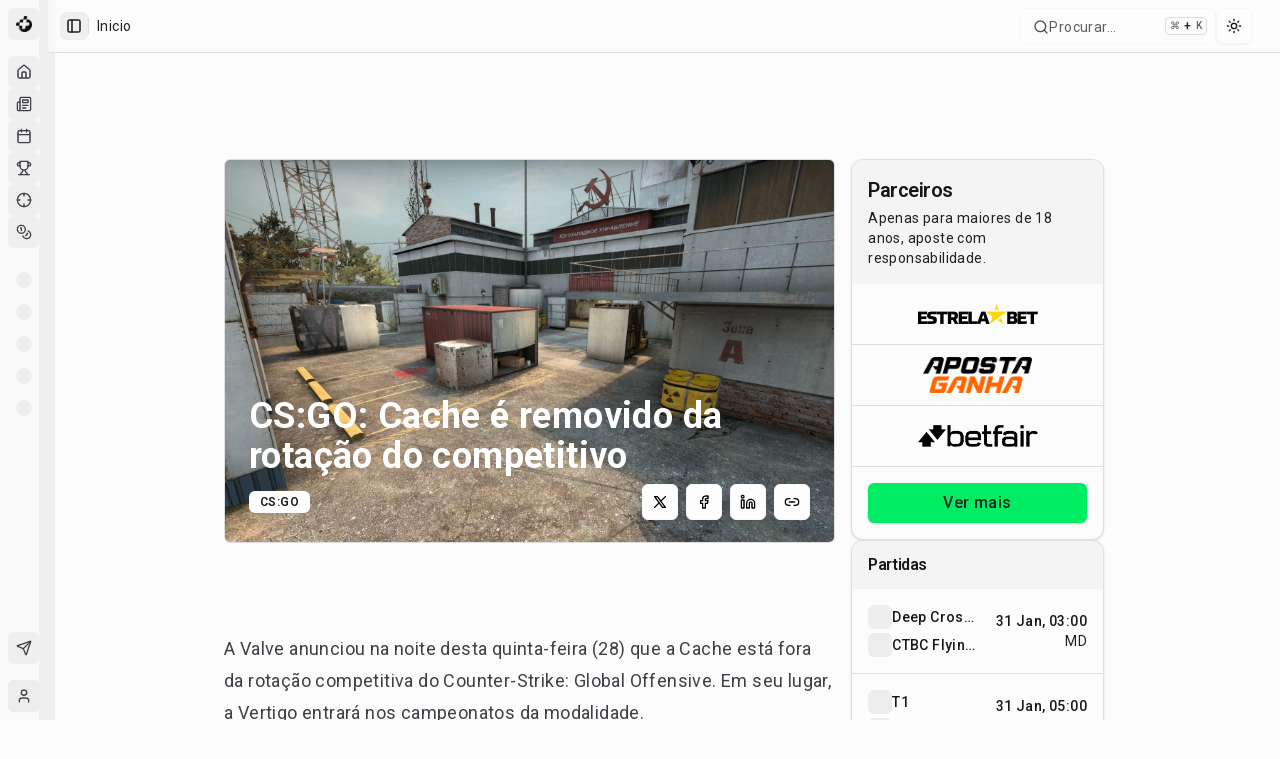

--- FILE ---
content_type: application/javascript; charset=UTF-8
request_url: https://maisesports.com.br/_next/static/chunks/82b0e2e4e52d542d.js
body_size: 11266
content:
(globalThis.TURBOPACK||(globalThis.TURBOPACK=[])).push(["object"==typeof document?document.currentScript:void 0,463059,e=>{"use strict";var t=e.i(246349);e.s(["ChevronRight",()=>t.default])},981140,e=>{"use strict";function t(e,r,{checkForDefaultPrevented:n=!0}={}){return function(t){if(e?.(t),!1===n||!t.defaultPrevented)return r?.(t)}}"undefined"!=typeof window&&window.document&&window.document.createElement,e.s(["composeEventHandlers",()=>t])},30030,e=>{"use strict";var t=e.i(271645),r=e.i(843476);function n(e,n){let o=t.createContext(n),i=e=>{let{children:n,...i}=e,a=t.useMemo(()=>i,Object.values(i));return(0,r.jsx)(o.Provider,{value:a,children:n})};return i.displayName=e+"Provider",[i,function(r){let i=t.useContext(o);if(i)return i;if(void 0!==n)return n;throw Error(`\`${r}\` must be used within \`${e}\``)}]}function o(e,n=[]){let i=[],a=()=>{let r=i.map(e=>t.createContext(e));return function(n){let o=n?.[e]||r;return t.useMemo(()=>({[`__scope${e}`]:{...n,[e]:o}}),[n,o])}};return a.scopeName=e,[function(n,o){let a=t.createContext(o),s=i.length;i=[...i,o];let l=n=>{let{scope:o,children:i,...l}=n,u=o?.[e]?.[s]||a,c=t.useMemo(()=>l,Object.values(l));return(0,r.jsx)(u.Provider,{value:c,children:i})};return l.displayName=n+"Provider",[l,function(r,i){let l=i?.[e]?.[s]||a,u=t.useContext(l);if(u)return u;if(void 0!==o)return o;throw Error(`\`${r}\` must be used within \`${n}\``)}]},function(...e){let r=e[0];if(1===e.length)return r;let n=()=>{let n=e.map(e=>({useScope:e(),scopeName:e.scopeName}));return function(e){let o=n.reduce((t,{useScope:r,scopeName:n})=>{let o=r(e)[`__scope${n}`];return{...t,...o}},{});return t.useMemo(()=>({[`__scope${r.scopeName}`]:o}),[o])}};return n.scopeName=r.scopeName,n}(a,...n)]}e.s(["createContext",()=>n,"createContextScope",()=>o])},610772,e=>{"use strict";var t=e.i(271645),r=e.i(934620),n=t[" useId ".trim().toString()]||(()=>void 0),o=0;function i(e){let[i,a]=t.useState(n());return(0,r.useLayoutEffect)(()=>{e||a(e=>e??String(o++))},[e]),e||(i?`radix-${i}`:"")}e.s(["useId",()=>i])},369340,e=>{"use strict";var t=e.i(271645),r=e.i(934620);t[" useEffectEvent ".trim().toString()],t[" useInsertionEffect ".trim().toString()];var n=t[" useInsertionEffect ".trim().toString()]||r.useLayoutEffect;function o({prop:e,defaultProp:r,onChange:o=()=>{},caller:i}){let[a,s,l]=function({defaultProp:e,onChange:r}){let[o,i]=t.useState(e),a=t.useRef(o),s=t.useRef(r);return n(()=>{s.current=r},[r]),t.useEffect(()=>{a.current!==o&&(s.current?.(o),a.current=o)},[o,a]),[o,i,s]}({defaultProp:r,onChange:o}),u=void 0!==e,c=u?e:a;{let r=t.useRef(void 0!==e);t.useEffect(()=>{let e=r.current;if(e!==u){let t=u?"controlled":"uncontrolled";console.warn(`${i} is changing from ${e?"controlled":"uncontrolled"} to ${t}. Components should not switch from controlled to uncontrolled (or vice versa). Decide between using a controlled or uncontrolled value for the lifetime of the component.`)}r.current=u},[u,i])}return[c,t.useCallback(t=>{if(u){let r="function"==typeof t?t(e):t;r!==e&&l.current?.(r)}else s(t)},[u,e,s,l])]}Symbol("RADIX:SYNC_STATE"),e.s(["useControllableState",()=>o],369340)},991918,e=>{"use strict";var t=e.i(271645),r=e.i(820783),n=e.i(843476);function o(e){var o;let i,a=(o=e,(i=t.forwardRef((e,n)=>{let{children:o,...i}=e;if(t.isValidElement(o)){var a;let e,s,l=(a=o,(s=(e=Object.getOwnPropertyDescriptor(a.props,"ref")?.get)&&"isReactWarning"in e&&e.isReactWarning)?a.ref:(s=(e=Object.getOwnPropertyDescriptor(a,"ref")?.get)&&"isReactWarning"in e&&e.isReactWarning)?a.props.ref:a.props.ref||a.ref),u=function(e,t){let r={...t};for(let n in t){let o=e[n],i=t[n];/^on[A-Z]/.test(n)?o&&i?r[n]=(...e)=>{let t=i(...e);return o(...e),t}:o&&(r[n]=o):"style"===n?r[n]={...o,...i}:"className"===n&&(r[n]=[o,i].filter(Boolean).join(" "))}return{...e,...r}}(i,o.props);return o.type!==t.Fragment&&(u.ref=n?(0,r.composeRefs)(n,l):l),t.cloneElement(o,u)}return t.Children.count(o)>1?t.Children.only(null):null})).displayName=`${o}.SlotClone`,i),l=t.forwardRef((e,r)=>{let{children:o,...i}=e,l=t.Children.toArray(o),u=l.find(s);if(u){let e=u.props.children,o=l.map(r=>r!==u?r:t.Children.count(e)>1?t.Children.only(null):t.isValidElement(e)?e.props.children:null);return(0,n.jsx)(a,{...i,ref:r,children:t.isValidElement(e)?t.cloneElement(e,void 0,o):null})}return(0,n.jsx)(a,{...i,ref:r,children:o})});return l.displayName=`${e}.Slot`,l}var i=Symbol("radix.slottable");function a(e){let t=({children:e})=>(0,n.jsx)(n.Fragment,{children:e});return t.displayName=`${e}.Slottable`,t.__radixId=i,t}function s(e){return t.isValidElement(e)&&"function"==typeof e.type&&"__radixId"in e.type&&e.type.__radixId===i}e.s(["createSlot",()=>o,"createSlottable",()=>a])},248425,e=>{"use strict";var t=e.i(271645),r=e.i(174080),n=e.i(991918),o=e.i(843476),i=["a","button","div","form","h2","h3","img","input","label","li","nav","ol","p","select","span","svg","ul"].reduce((e,r)=>{let i=(0,n.createSlot)(`Primitive.${r}`),a=t.forwardRef((e,t)=>{let{asChild:n,...a}=e;return"undefined"!=typeof window&&(window[Symbol.for("radix-ui")]=!0),(0,o.jsx)(n?i:r,{...a,ref:t})});return a.displayName=`Primitive.${r}`,{...e,[r]:a}},{});function a(e,t){e&&r.flushSync(()=>e.dispatchEvent(t))}e.s(["Primitive",()=>i,"dispatchDiscreteCustomEvent",()=>a])},296626,e=>{"use strict";var t=e.i(271645),r=e.i(820783),n=e.i(934620),o=e=>{var o;let a,s,{present:l,children:u}=e,c=function(e){var r,o;let[a,s]=t.useState(),l=t.useRef(null),u=t.useRef(e),c=t.useRef("none"),[d,f]=(r=e?"mounted":"unmounted",o={mounted:{UNMOUNT:"unmounted",ANIMATION_OUT:"unmountSuspended"},unmountSuspended:{MOUNT:"mounted",ANIMATION_END:"unmounted"},unmounted:{MOUNT:"mounted"}},t.useReducer((e,t)=>o[e][t]??e,r));return t.useEffect(()=>{let e=i(l.current);c.current="mounted"===d?e:"none"},[d]),(0,n.useLayoutEffect)(()=>{let t=l.current,r=u.current;if(r!==e){let n=c.current,o=i(t);e?f("MOUNT"):"none"===o||t?.display==="none"?f("UNMOUNT"):r&&n!==o?f("ANIMATION_OUT"):f("UNMOUNT"),u.current=e}},[e,f]),(0,n.useLayoutEffect)(()=>{if(a){let e,t=a.ownerDocument.defaultView??window,r=r=>{let n=i(l.current).includes(CSS.escape(r.animationName));if(r.target===a&&n&&(f("ANIMATION_END"),!u.current)){let r=a.style.animationFillMode;a.style.animationFillMode="forwards",e=t.setTimeout(()=>{"forwards"===a.style.animationFillMode&&(a.style.animationFillMode=r)})}},n=e=>{e.target===a&&(c.current=i(l.current))};return a.addEventListener("animationstart",n),a.addEventListener("animationcancel",r),a.addEventListener("animationend",r),()=>{t.clearTimeout(e),a.removeEventListener("animationstart",n),a.removeEventListener("animationcancel",r),a.removeEventListener("animationend",r)}}f("ANIMATION_END")},[a,f]),{isPresent:["mounted","unmountSuspended"].includes(d),ref:t.useCallback(e=>{l.current=e?getComputedStyle(e):null,s(e)},[])}}(l),d="function"==typeof u?u({present:c.isPresent}):t.Children.only(u),f=(0,r.useComposedRefs)(c.ref,(o=d,(s=(a=Object.getOwnPropertyDescriptor(o.props,"ref")?.get)&&"isReactWarning"in a&&a.isReactWarning)?o.ref:(s=(a=Object.getOwnPropertyDescriptor(o,"ref")?.get)&&"isReactWarning"in a&&a.isReactWarning)?o.props.ref:o.props.ref||o.ref));return"function"==typeof u||c.isPresent?t.cloneElement(d,{ref:f}):null};function i(e){return e?.animationName||"none"}o.displayName="Presence",e.s(["Presence",()=>o])},75830,586318,e=>{"use strict";var t=e.i(271645),r=e.i(30030),n=e.i(820783),o=e.i(991918),i=e.i(843476);function a(e){let a=e+"CollectionProvider",[s,l]=(0,r.createContextScope)(a),[u,c]=s(a,{collectionRef:{current:null},itemMap:new Map}),d=e=>{let{scope:r,children:n}=e,o=t.default.useRef(null),a=t.default.useRef(new Map).current;return(0,i.jsx)(u,{scope:r,itemMap:a,collectionRef:o,children:n})};d.displayName=a;let f=e+"CollectionSlot",p=(0,o.createSlot)(f),m=t.default.forwardRef((e,t)=>{let{scope:r,children:o}=e,a=c(f,r),s=(0,n.useComposedRefs)(t,a.collectionRef);return(0,i.jsx)(p,{ref:s,children:o})});m.displayName=f;let h=e+"CollectionItemSlot",v="data-radix-collection-item",g=(0,o.createSlot)(h),w=t.default.forwardRef((e,r)=>{let{scope:o,children:a,...s}=e,l=t.default.useRef(null),u=(0,n.useComposedRefs)(r,l),d=c(h,o);return t.default.useEffect(()=>(d.itemMap.set(l,{ref:l,...s}),()=>void d.itemMap.delete(l))),(0,i.jsx)(g,{...{[v]:""},ref:u,children:a})});return w.displayName=h,[{Provider:d,Slot:m,ItemSlot:w},function(r){let n=c(e+"CollectionConsumer",r);return t.default.useCallback(()=>{let e=n.collectionRef.current;if(!e)return[];let t=Array.from(e.querySelectorAll(`[${v}]`));return Array.from(n.itemMap.values()).sort((e,r)=>t.indexOf(e.ref.current)-t.indexOf(r.ref.current))},[n.collectionRef,n.itemMap])},l]}var s=new WeakMap;function l(e,t){var r,n;let o,i,a;if("at"in Array.prototype)return Array.prototype.at.call(e,t);let s=(r=e,n=t,o=r.length,(a=(i=u(n))>=0?i:o+i)<0||a>=o?-1:a);return -1===s?void 0:e[s]}function u(e){return e!=e||0===e?0:Math.trunc(e)}(class e extends Map{#e;constructor(e){super(e),this.#e=[...super.keys()],s.set(this,!0)}set(e,t){return s.get(this)&&(this.has(e)?this.#e[this.#e.indexOf(e)]=e:this.#e.push(e)),super.set(e,t),this}insert(e,t,r){let n,o=this.has(t),i=this.#e.length,a=u(e),s=a>=0?a:i+a,l=s<0||s>=i?-1:s;if(l===this.size||o&&l===this.size-1||-1===l)return this.set(t,r),this;let c=this.size+ +!o;a<0&&s++;let d=[...this.#e],f=!1;for(let e=s;e<c;e++)if(s===e){let i=d[e];d[e]===t&&(i=d[e+1]),o&&this.delete(t),n=this.get(i),this.set(t,r)}else{f||d[e-1]!==t||(f=!0);let r=d[f?e:e-1],o=n;n=this.get(r),this.delete(r),this.set(r,o)}return this}with(t,r,n){let o=new e(this);return o.insert(t,r,n),o}before(e){let t=this.#e.indexOf(e)-1;if(!(t<0))return this.entryAt(t)}setBefore(e,t,r){let n=this.#e.indexOf(e);return -1===n?this:this.insert(n,t,r)}after(e){let t=this.#e.indexOf(e);if(-1!==(t=-1===t||t===this.size-1?-1:t+1))return this.entryAt(t)}setAfter(e,t,r){let n=this.#e.indexOf(e);return -1===n?this:this.insert(n+1,t,r)}first(){return this.entryAt(0)}last(){return this.entryAt(-1)}clear(){return this.#e=[],super.clear()}delete(e){let t=super.delete(e);return t&&this.#e.splice(this.#e.indexOf(e),1),t}deleteAt(e){let t=this.keyAt(e);return void 0!==t&&this.delete(t)}at(e){let t=l(this.#e,e);if(void 0!==t)return this.get(t)}entryAt(e){let t=l(this.#e,e);if(void 0!==t)return[t,this.get(t)]}indexOf(e){return this.#e.indexOf(e)}keyAt(e){return l(this.#e,e)}from(e,t){let r=this.indexOf(e);if(-1===r)return;let n=r+t;return n<0&&(n=0),n>=this.size&&(n=this.size-1),this.at(n)}keyFrom(e,t){let r=this.indexOf(e);if(-1===r)return;let n=r+t;return n<0&&(n=0),n>=this.size&&(n=this.size-1),this.keyAt(n)}find(e,t){let r=0;for(let n of this){if(Reflect.apply(e,t,[n,r,this]))return n;r++}}findIndex(e,t){let r=0;for(let n of this){if(Reflect.apply(e,t,[n,r,this]))return r;r++}return -1}filter(t,r){let n=[],o=0;for(let e of this)Reflect.apply(t,r,[e,o,this])&&n.push(e),o++;return new e(n)}map(t,r){let n=[],o=0;for(let e of this)n.push([e[0],Reflect.apply(t,r,[e,o,this])]),o++;return new e(n)}reduce(...e){let[t,r]=e,n=0,o=r??this.at(0);for(let r of this)o=0===n&&1===e.length?r:Reflect.apply(t,this,[o,r,n,this]),n++;return o}reduceRight(...e){let[t,r]=e,n=r??this.at(-1);for(let r=this.size-1;r>=0;r--){let o=this.at(r);n=r===this.size-1&&1===e.length?o:Reflect.apply(t,this,[n,o,r,this])}return n}toSorted(t){return new e([...this.entries()].sort(t))}toReversed(){let t=new e;for(let e=this.size-1;e>=0;e--){let r=this.keyAt(e),n=this.get(r);t.set(r,n)}return t}toSpliced(...t){let r=[...this.entries()];return r.splice(...t),new e(r)}slice(t,r){let n=new e,o=this.size-1;if(void 0===t)return n;t<0&&(t+=this.size),void 0!==r&&r>0&&(o=r-1);for(let e=t;e<=o;e++){let t=this.keyAt(e),r=this.get(t);n.set(t,r)}return n}every(e,t){let r=0;for(let n of this){if(!Reflect.apply(e,t,[n,r,this]))return!1;r++}return!0}some(e,t){let r=0;for(let n of this){if(Reflect.apply(e,t,[n,r,this]))return!0;r++}return!1}}),e.s(["createCollection",()=>a],75830);var c=t.createContext(void 0);function d(e){let r=t.useContext(c);return e||r||"ltr"}e.s(["useDirection",()=>d],586318)},842727,e=>{"use strict";var t=e.i(271645),r=e.i(981140),n=e.i(75830),o=e.i(820783),i=e.i(30030),a=e.i(610772),s=e.i(248425),l=e.i(30207),u=e.i(369340),c=e.i(586318),d=e.i(843476),f="rovingFocusGroup.onEntryFocus",p={bubbles:!1,cancelable:!0},m="RovingFocusGroup",[h,v,g]=(0,n.createCollection)(m),[w,y]=(0,i.createContextScope)(m,[g]),[x,R]=w(m),b=t.forwardRef((e,t)=>(0,d.jsx)(h.Provider,{scope:e.__scopeRovingFocusGroup,children:(0,d.jsx)(h.Slot,{scope:e.__scopeRovingFocusGroup,children:(0,d.jsx)(C,{...e,ref:t})})}));b.displayName=m;var C=t.forwardRef((e,n)=>{let{__scopeRovingFocusGroup:i,orientation:a,loop:h=!1,dir:g,currentTabStopId:w,defaultCurrentTabStopId:y,onCurrentTabStopIdChange:R,onEntryFocus:b,preventScrollOnEntryFocus:C=!1,...E}=e,M=t.useRef(null),N=(0,o.useComposedRefs)(n,M),k=(0,c.useDirection)(g),[D,S]=(0,u.useControllableState)({prop:w,defaultProp:y??null,onChange:R,caller:m}),[P,I]=t.useState(!1),_=(0,l.useCallbackRef)(b),A=v(i),O=t.useRef(!1),[T,F]=t.useState(0);return t.useEffect(()=>{let e=M.current;if(e)return e.addEventListener(f,_),()=>e.removeEventListener(f,_)},[_]),(0,d.jsx)(x,{scope:i,orientation:a,dir:k,loop:h,currentTabStopId:D,onItemFocus:t.useCallback(e=>S(e),[S]),onItemShiftTab:t.useCallback(()=>I(!0),[]),onFocusableItemAdd:t.useCallback(()=>F(e=>e+1),[]),onFocusableItemRemove:t.useCallback(()=>F(e=>e-1),[]),children:(0,d.jsx)(s.Primitive.div,{tabIndex:P||0===T?-1:0,"data-orientation":a,...E,ref:N,style:{outline:"none",...e.style},onMouseDown:(0,r.composeEventHandlers)(e.onMouseDown,()=>{O.current=!0}),onFocus:(0,r.composeEventHandlers)(e.onFocus,e=>{let t=!O.current;if(e.target===e.currentTarget&&t&&!P){let t=new CustomEvent(f,p);if(e.currentTarget.dispatchEvent(t),!t.defaultPrevented){let e=A().filter(e=>e.focusable);j([e.find(e=>e.active),e.find(e=>e.id===D),...e].filter(Boolean).map(e=>e.ref.current),C)}}O.current=!1}),onBlur:(0,r.composeEventHandlers)(e.onBlur,()=>I(!1))})})}),E="RovingFocusGroupItem",M=t.forwardRef((e,n)=>{let{__scopeRovingFocusGroup:o,focusable:i=!0,active:l=!1,tabStopId:u,children:c,...f}=e,p=(0,a.useId)(),m=u||p,g=R(E,o),w=g.currentTabStopId===m,y=v(o),{onFocusableItemAdd:x,onFocusableItemRemove:b,currentTabStopId:C}=g;return t.useEffect(()=>{if(i)return x(),()=>b()},[i,x,b]),(0,d.jsx)(h.ItemSlot,{scope:o,id:m,focusable:i,active:l,children:(0,d.jsx)(s.Primitive.span,{tabIndex:w?0:-1,"data-orientation":g.orientation,...f,ref:n,onMouseDown:(0,r.composeEventHandlers)(e.onMouseDown,e=>{i?g.onItemFocus(m):e.preventDefault()}),onFocus:(0,r.composeEventHandlers)(e.onFocus,()=>g.onItemFocus(m)),onKeyDown:(0,r.composeEventHandlers)(e.onKeyDown,e=>{if("Tab"===e.key&&e.shiftKey)return void g.onItemShiftTab();if(e.target!==e.currentTarget)return;let t=function(e,t,r){var n;let o=(n=e.key,"rtl"!==r?n:"ArrowLeft"===n?"ArrowRight":"ArrowRight"===n?"ArrowLeft":n);if(!("vertical"===t&&["ArrowLeft","ArrowRight"].includes(o))&&!("horizontal"===t&&["ArrowUp","ArrowDown"].includes(o)))return N[o]}(e,g.orientation,g.dir);if(void 0!==t){if(e.metaKey||e.ctrlKey||e.altKey||e.shiftKey)return;e.preventDefault();let o=y().filter(e=>e.focusable).map(e=>e.ref.current);if("last"===t)o.reverse();else if("prev"===t||"next"===t){var r,n;"prev"===t&&o.reverse();let i=o.indexOf(e.currentTarget);o=g.loop?(r=o,n=i+1,r.map((e,t)=>r[(n+t)%r.length])):o.slice(i+1)}setTimeout(()=>j(o))}}),children:"function"==typeof c?c({isCurrentTabStop:w,hasTabStop:null!=C}):c})})});M.displayName=E;var N={ArrowLeft:"prev",ArrowUp:"prev",ArrowRight:"next",ArrowDown:"next",PageUp:"first",Home:"first",PageDown:"last",End:"last"};function j(e,t=!1){let r=document.activeElement;for(let n of e)if(n===r||(n.focus({preventScroll:t}),document.activeElement!==r))return}e.s(["Item",()=>M,"Root",()=>b,"createRovingFocusGroupScope",()=>y])},475254,e=>{"use strict";var t=e.i(271645);let r=e=>{let t=e.replace(/^([A-Z])|[\s-_]+(\w)/g,(e,t,r)=>r?r.toUpperCase():t.toLowerCase());return t.charAt(0).toUpperCase()+t.slice(1)},n=(...e)=>e.filter((e,t,r)=>!!e&&""!==e.trim()&&r.indexOf(e)===t).join(" ").trim();var o={xmlns:"http://www.w3.org/2000/svg",width:24,height:24,viewBox:"0 0 24 24",fill:"none",stroke:"currentColor",strokeWidth:2,strokeLinecap:"round",strokeLinejoin:"round"};let i=(0,t.forwardRef)(({color:e="currentColor",size:r=24,strokeWidth:i=2,absoluteStrokeWidth:a,className:s="",children:l,iconNode:u,...c},d)=>(0,t.createElement)("svg",{ref:d,...o,width:r,height:r,stroke:e,strokeWidth:a?24*Number(i)/Number(r):i,className:n("lucide",s),...!l&&!(e=>{for(let t in e)if(t.startsWith("aria-")||"role"===t||"title"===t)return!0})(c)&&{"aria-hidden":"true"},...c},[...u.map(([e,r])=>(0,t.createElement)(e,r)),...Array.isArray(l)?l:[l]])),a=(e,o)=>{let a=(0,t.forwardRef)(({className:a,...s},l)=>(0,t.createElement)(i,{ref:l,iconNode:o,className:n(`lucide-${r(e).replace(/([a-z0-9])([A-Z])/g,"$1-$2").toLowerCase()}`,`lucide-${e}`,a),...s}));return a.displayName=r(e),a};e.s(["default",()=>a],475254)},643531,e=>{"use strict";let t=(0,e.i(475254).default)("check",[["path",{d:"M20 6 9 17l-5-5",key:"1gmf2c"}]]);e.s(["Check",()=>t],643531)},246349,e=>{"use strict";let t=(0,e.i(475254).default)("chevron-right",[["path",{d:"m9 18 6-6-6-6",key:"mthhwq"}]]);e.s(["default",()=>t])},114683,e=>{"use strict";let t=(0,e.i(475254).default)("circle",[["circle",{cx:"12",cy:"12",r:"10",key:"1mglay"}]]);e.s(["Circle",()=>t],114683)},622589,e=>{"use strict";var t=e.i(843476),r=e.i(271645),n=e.i(981140),o=e.i(820783),i=e.i(30030),a=e.i(369340),s=e.i(248425),l=e.i(75830),u=e.i(586318),c=e.i(726330),d=e.i(303536),f=e.i(765491),p=e.i(610772),m=e.i(853660),h=e.i(774606),v=e.i(296626),g=e.i(842727),w=e.i(991918),y=e.i(30207),x=e.i(186312),R=e.i(985369),b=["Enter"," "],C=["ArrowUp","PageDown","End"],E=["ArrowDown","PageUp","Home",...C],M={ltr:[...b,"ArrowRight"],rtl:[...b,"ArrowLeft"]},N={ltr:["ArrowLeft"],rtl:["ArrowRight"]},j="Menu",[k,D,S]=(0,l.createCollection)(j),[P,I]=(0,i.createContextScope)(j,[S,m.createPopperScope,g.createRovingFocusGroupScope]),_=(0,m.createPopperScope)(),A=(0,g.createRovingFocusGroupScope)(),[O,T]=P(j),[F,L]=P(j),H=e=>{let{__scopeMenu:n,open:o=!1,children:i,dir:a,onOpenChange:s,modal:l=!0}=e,c=_(n),[d,f]=r.useState(null),p=r.useRef(!1),h=(0,y.useCallbackRef)(s),v=(0,u.useDirection)(a);return r.useEffect(()=>{let e=()=>{p.current=!0,document.addEventListener("pointerdown",t,{capture:!0,once:!0}),document.addEventListener("pointermove",t,{capture:!0,once:!0})},t=()=>p.current=!1;return document.addEventListener("keydown",e,{capture:!0}),()=>{document.removeEventListener("keydown",e,{capture:!0}),document.removeEventListener("pointerdown",t,{capture:!0}),document.removeEventListener("pointermove",t,{capture:!0})}},[]),(0,t.jsx)(m.Root,{...c,children:(0,t.jsx)(O,{scope:n,open:o,onOpenChange:h,content:d,onContentChange:f,children:(0,t.jsx)(F,{scope:n,onClose:r.useCallback(()=>h(!1),[h]),isUsingKeyboardRef:p,dir:v,modal:l,children:i})})})};H.displayName=j;var K=r.forwardRef((e,r)=>{let{__scopeMenu:n,...o}=e,i=_(n);return(0,t.jsx)(m.Anchor,{...i,...o,ref:r})});K.displayName="MenuAnchor";var U="MenuPortal",[z,$]=P(U,{forceMount:void 0}),G=e=>{let{__scopeMenu:r,forceMount:n,children:o,container:i}=e,a=T(U,r);return(0,t.jsx)(z,{scope:r,forceMount:n,children:(0,t.jsx)(v.Presence,{present:n||a.open,children:(0,t.jsx)(h.Portal,{asChild:!0,container:i,children:o})})})};G.displayName=U;var B="MenuContent",[W,V]=P(B),X=r.forwardRef((e,r)=>{let n=$(B,e.__scopeMenu),{forceMount:o=n.forceMount,...i}=e,a=T(B,e.__scopeMenu),s=L(B,e.__scopeMenu);return(0,t.jsx)(k.Provider,{scope:e.__scopeMenu,children:(0,t.jsx)(v.Presence,{present:o||a.open,children:(0,t.jsx)(k.Slot,{scope:e.__scopeMenu,children:s.modal?(0,t.jsx)(Z,{...i,ref:r}):(0,t.jsx)(Y,{...i,ref:r})})})})}),Z=r.forwardRef((e,i)=>{let a=T(B,e.__scopeMenu),s=r.useRef(null),l=(0,o.useComposedRefs)(i,s);return r.useEffect(()=>{let e=s.current;if(e)return(0,x.hideOthers)(e)},[]),(0,t.jsx)(J,{...e,ref:l,trapFocus:a.open,disableOutsidePointerEvents:a.open,disableOutsideScroll:!0,onFocusOutside:(0,n.composeEventHandlers)(e.onFocusOutside,e=>e.preventDefault(),{checkForDefaultPrevented:!1}),onDismiss:()=>a.onOpenChange(!1)})}),Y=r.forwardRef((e,r)=>{let n=T(B,e.__scopeMenu);return(0,t.jsx)(J,{...e,ref:r,trapFocus:!1,disableOutsidePointerEvents:!1,disableOutsideScroll:!1,onDismiss:()=>n.onOpenChange(!1)})}),q=(0,w.createSlot)("MenuContent.ScrollLock"),J=r.forwardRef((e,i)=>{let{__scopeMenu:a,loop:s=!1,trapFocus:l,onOpenAutoFocus:u,onCloseAutoFocus:p,disableOutsidePointerEvents:h,onEntryFocus:v,onEscapeKeyDown:w,onPointerDownOutside:y,onFocusOutside:x,onInteractOutside:b,onDismiss:M,disableOutsideScroll:N,...j}=e,k=T(B,a),S=L(B,a),P=_(a),I=A(a),O=D(a),[F,H]=r.useState(null),K=r.useRef(null),U=(0,o.useComposedRefs)(i,K,k.onContentChange),z=r.useRef(0),$=r.useRef(""),G=r.useRef(0),V=r.useRef(null),X=r.useRef("right"),Z=r.useRef(0),Y=N?R.RemoveScroll:r.Fragment;r.useEffect(()=>()=>window.clearTimeout(z.current),[]),(0,d.useFocusGuards)();let J=r.useCallback(e=>{var t,r;return X.current===V.current?.side&&(t=e,!!(r=V.current?.area)&&function(e,t){let{x:r,y:n}=e,o=!1;for(let e=0,i=t.length-1;e<t.length;i=e++){let a=t[e],s=t[i],l=a.x,u=a.y,c=s.x,d=s.y;u>n!=d>n&&r<(c-l)*(n-u)/(d-u)+l&&(o=!o)}return o}({x:t.clientX,y:t.clientY},r))},[]);return(0,t.jsx)(W,{scope:a,searchRef:$,onItemEnter:r.useCallback(e=>{J(e)&&e.preventDefault()},[J]),onItemLeave:r.useCallback(e=>{J(e)||(K.current?.focus(),H(null))},[J]),onTriggerLeave:r.useCallback(e=>{J(e)&&e.preventDefault()},[J]),pointerGraceTimerRef:G,onPointerGraceIntentChange:r.useCallback(e=>{V.current=e},[]),children:(0,t.jsx)(Y,{...N?{as:q,allowPinchZoom:!0}:void 0,children:(0,t.jsx)(f.FocusScope,{asChild:!0,trapped:l,onMountAutoFocus:(0,n.composeEventHandlers)(u,e=>{e.preventDefault(),K.current?.focus({preventScroll:!0})}),onUnmountAutoFocus:p,children:(0,t.jsx)(c.DismissableLayer,{asChild:!0,disableOutsidePointerEvents:h,onEscapeKeyDown:w,onPointerDownOutside:y,onFocusOutside:x,onInteractOutside:b,onDismiss:M,children:(0,t.jsx)(g.Root,{asChild:!0,...I,dir:S.dir,orientation:"vertical",loop:s,currentTabStopId:F,onCurrentTabStopIdChange:H,onEntryFocus:(0,n.composeEventHandlers)(v,e=>{S.isUsingKeyboardRef.current||e.preventDefault()}),preventScrollOnEntryFocus:!0,children:(0,t.jsx)(m.Content,{role:"menu","aria-orientation":"vertical","data-state":eE(k.open),"data-radix-menu-content":"",dir:S.dir,...P,...j,ref:U,style:{outline:"none",...j.style},onKeyDown:(0,n.composeEventHandlers)(j.onKeyDown,e=>{let t=e.target.closest("[data-radix-menu-content]")===e.currentTarget,r=e.ctrlKey||e.altKey||e.metaKey,n=1===e.key.length;if(t){var o;let t,i,a,s,l,u;"Tab"===e.key&&e.preventDefault(),!r&&n&&(o=e.key,t=$.current+o,i=O().filter(e=>!e.disabled),a=document.activeElement,s=i.find(e=>e.ref.current===a)?.textValue,l=function(e,t,r){var n;let o=t.length>1&&Array.from(t).every(e=>e===t[0])?t[0]:t,i=r?e.indexOf(r):-1,a=(n=Math.max(i,0),e.map((t,r)=>e[(n+r)%e.length]));1===o.length&&(a=a.filter(e=>e!==r));let s=a.find(e=>e.toLowerCase().startsWith(o.toLowerCase()));return s!==r?s:void 0}(i.map(e=>e.textValue),t,s),u=i.find(e=>e.textValue===l)?.ref.current,function e(t){$.current=t,window.clearTimeout(z.current),""!==t&&(z.current=window.setTimeout(()=>e(""),1e3))}(t),u&&setTimeout(()=>u.focus()))}let i=K.current;if(e.target!==i||!E.includes(e.key))return;e.preventDefault();let a=O().filter(e=>!e.disabled).map(e=>e.ref.current);C.includes(e.key)&&a.reverse(),function(e){let t=document.activeElement;for(let r of e)if(r===t||(r.focus(),document.activeElement!==t))return}(a)}),onBlur:(0,n.composeEventHandlers)(e.onBlur,e=>{e.currentTarget.contains(e.target)||(window.clearTimeout(z.current),$.current="")}),onPointerMove:(0,n.composeEventHandlers)(e.onPointerMove,ej(e=>{let t=e.target,r=Z.current!==e.clientX;e.currentTarget.contains(t)&&r&&(X.current=e.clientX>Z.current?"right":"left",Z.current=e.clientX)}))})})})})})})});X.displayName=B;var Q=r.forwardRef((e,r)=>{let{__scopeMenu:n,...o}=e;return(0,t.jsx)(s.Primitive.div,{role:"group",...o,ref:r})});Q.displayName="MenuGroup";var ee=r.forwardRef((e,r)=>{let{__scopeMenu:n,...o}=e;return(0,t.jsx)(s.Primitive.div,{...o,ref:r})});ee.displayName="MenuLabel";var et="MenuItem",er="menu.itemSelect",en=r.forwardRef((e,i)=>{let{disabled:a=!1,onSelect:l,...u}=e,c=r.useRef(null),d=L(et,e.__scopeMenu),f=V(et,e.__scopeMenu),p=(0,o.useComposedRefs)(i,c),m=r.useRef(!1);return(0,t.jsx)(eo,{...u,ref:p,disabled:a,onClick:(0,n.composeEventHandlers)(e.onClick,()=>{let e=c.current;if(!a&&e){let t=new CustomEvent(er,{bubbles:!0,cancelable:!0});e.addEventListener(er,e=>l?.(e),{once:!0}),(0,s.dispatchDiscreteCustomEvent)(e,t),t.defaultPrevented?m.current=!1:d.onClose()}}),onPointerDown:t=>{e.onPointerDown?.(t),m.current=!0},onPointerUp:(0,n.composeEventHandlers)(e.onPointerUp,e=>{m.current||e.currentTarget?.click()}),onKeyDown:(0,n.composeEventHandlers)(e.onKeyDown,e=>{let t=""!==f.searchRef.current;a||t&&" "===e.key||b.includes(e.key)&&(e.currentTarget.click(),e.preventDefault())})})});en.displayName=et;var eo=r.forwardRef((e,i)=>{let{__scopeMenu:a,disabled:l=!1,textValue:u,...c}=e,d=V(et,a),f=A(a),p=r.useRef(null),m=(0,o.useComposedRefs)(i,p),[h,v]=r.useState(!1),[w,y]=r.useState("");return r.useEffect(()=>{let e=p.current;e&&y((e.textContent??"").trim())},[c.children]),(0,t.jsx)(k.ItemSlot,{scope:a,disabled:l,textValue:u??w,children:(0,t.jsx)(g.Item,{asChild:!0,...f,focusable:!l,children:(0,t.jsx)(s.Primitive.div,{role:"menuitem","data-highlighted":h?"":void 0,"aria-disabled":l||void 0,"data-disabled":l?"":void 0,...c,ref:m,onPointerMove:(0,n.composeEventHandlers)(e.onPointerMove,ej(e=>{l?d.onItemLeave(e):(d.onItemEnter(e),e.defaultPrevented||e.currentTarget.focus({preventScroll:!0}))})),onPointerLeave:(0,n.composeEventHandlers)(e.onPointerLeave,ej(e=>d.onItemLeave(e))),onFocus:(0,n.composeEventHandlers)(e.onFocus,()=>v(!0)),onBlur:(0,n.composeEventHandlers)(e.onBlur,()=>v(!1))})})})}),ei=r.forwardRef((e,r)=>{let{checked:o=!1,onCheckedChange:i,...a}=e;return(0,t.jsx)(ep,{scope:e.__scopeMenu,checked:o,children:(0,t.jsx)(en,{role:"menuitemcheckbox","aria-checked":eM(o)?"mixed":o,...a,ref:r,"data-state":eN(o),onSelect:(0,n.composeEventHandlers)(a.onSelect,()=>i?.(!!eM(o)||!o),{checkForDefaultPrevented:!1})})})});ei.displayName="MenuCheckboxItem";var ea="MenuRadioGroup",[es,el]=P(ea,{value:void 0,onValueChange:()=>{}}),eu=r.forwardRef((e,r)=>{let{value:n,onValueChange:o,...i}=e,a=(0,y.useCallbackRef)(o);return(0,t.jsx)(es,{scope:e.__scopeMenu,value:n,onValueChange:a,children:(0,t.jsx)(Q,{...i,ref:r})})});eu.displayName=ea;var ec="MenuRadioItem",ed=r.forwardRef((e,r)=>{let{value:o,...i}=e,a=el(ec,e.__scopeMenu),s=o===a.value;return(0,t.jsx)(ep,{scope:e.__scopeMenu,checked:s,children:(0,t.jsx)(en,{role:"menuitemradio","aria-checked":s,...i,ref:r,"data-state":eN(s),onSelect:(0,n.composeEventHandlers)(i.onSelect,()=>a.onValueChange?.(o),{checkForDefaultPrevented:!1})})})});ed.displayName=ec;var ef="MenuItemIndicator",[ep,em]=P(ef,{checked:!1}),eh=r.forwardRef((e,r)=>{let{__scopeMenu:n,forceMount:o,...i}=e,a=em(ef,n);return(0,t.jsx)(v.Presence,{present:o||eM(a.checked)||!0===a.checked,children:(0,t.jsx)(s.Primitive.span,{...i,ref:r,"data-state":eN(a.checked)})})});eh.displayName=ef;var ev=r.forwardRef((e,r)=>{let{__scopeMenu:n,...o}=e;return(0,t.jsx)(s.Primitive.div,{role:"separator","aria-orientation":"horizontal",...o,ref:r})});ev.displayName="MenuSeparator";var eg=r.forwardRef((e,r)=>{let{__scopeMenu:n,...o}=e,i=_(n);return(0,t.jsx)(m.Arrow,{...i,...o,ref:r})});eg.displayName="MenuArrow";var[ew,ey]=P("MenuSub"),ex="MenuSubTrigger",eR=r.forwardRef((e,i)=>{let a=T(ex,e.__scopeMenu),s=L(ex,e.__scopeMenu),l=ey(ex,e.__scopeMenu),u=V(ex,e.__scopeMenu),c=r.useRef(null),{pointerGraceTimerRef:d,onPointerGraceIntentChange:f}=u,p={__scopeMenu:e.__scopeMenu},m=r.useCallback(()=>{c.current&&window.clearTimeout(c.current),c.current=null},[]);return r.useEffect(()=>m,[m]),r.useEffect(()=>{let e=d.current;return()=>{window.clearTimeout(e),f(null)}},[d,f]),(0,t.jsx)(K,{asChild:!0,...p,children:(0,t.jsx)(eo,{id:l.triggerId,"aria-haspopup":"menu","aria-expanded":a.open,"aria-controls":l.contentId,"data-state":eE(a.open),...e,ref:(0,o.composeRefs)(i,l.onTriggerChange),onClick:t=>{e.onClick?.(t),e.disabled||t.defaultPrevented||(t.currentTarget.focus(),a.open||a.onOpenChange(!0))},onPointerMove:(0,n.composeEventHandlers)(e.onPointerMove,ej(t=>{u.onItemEnter(t),!t.defaultPrevented&&(e.disabled||a.open||c.current||(u.onPointerGraceIntentChange(null),c.current=window.setTimeout(()=>{a.onOpenChange(!0),m()},100)))})),onPointerLeave:(0,n.composeEventHandlers)(e.onPointerLeave,ej(e=>{m();let t=a.content?.getBoundingClientRect();if(t){let r=a.content?.dataset.side,n="right"===r,o=t[n?"left":"right"],i=t[n?"right":"left"];u.onPointerGraceIntentChange({area:[{x:e.clientX+(n?-5:5),y:e.clientY},{x:o,y:t.top},{x:i,y:t.top},{x:i,y:t.bottom},{x:o,y:t.bottom}],side:r}),window.clearTimeout(d.current),d.current=window.setTimeout(()=>u.onPointerGraceIntentChange(null),300)}else{if(u.onTriggerLeave(e),e.defaultPrevented)return;u.onPointerGraceIntentChange(null)}})),onKeyDown:(0,n.composeEventHandlers)(e.onKeyDown,t=>{let r=""!==u.searchRef.current;e.disabled||r&&" "===t.key||M[s.dir].includes(t.key)&&(a.onOpenChange(!0),a.content?.focus(),t.preventDefault())})})})});eR.displayName=ex;var eb="MenuSubContent",eC=r.forwardRef((e,i)=>{let a=$(B,e.__scopeMenu),{forceMount:s=a.forceMount,...l}=e,u=T(B,e.__scopeMenu),c=L(B,e.__scopeMenu),d=ey(eb,e.__scopeMenu),f=r.useRef(null),p=(0,o.useComposedRefs)(i,f);return(0,t.jsx)(k.Provider,{scope:e.__scopeMenu,children:(0,t.jsx)(v.Presence,{present:s||u.open,children:(0,t.jsx)(k.Slot,{scope:e.__scopeMenu,children:(0,t.jsx)(J,{id:d.contentId,"aria-labelledby":d.triggerId,...l,ref:p,align:"start",side:"rtl"===c.dir?"left":"right",disableOutsidePointerEvents:!1,disableOutsideScroll:!1,trapFocus:!1,onOpenAutoFocus:e=>{c.isUsingKeyboardRef.current&&f.current?.focus(),e.preventDefault()},onCloseAutoFocus:e=>e.preventDefault(),onFocusOutside:(0,n.composeEventHandlers)(e.onFocusOutside,e=>{e.target!==d.trigger&&u.onOpenChange(!1)}),onEscapeKeyDown:(0,n.composeEventHandlers)(e.onEscapeKeyDown,e=>{c.onClose(),e.preventDefault()}),onKeyDown:(0,n.composeEventHandlers)(e.onKeyDown,e=>{let t=e.currentTarget.contains(e.target),r=N[c.dir].includes(e.key);t&&r&&(u.onOpenChange(!1),d.trigger?.focus(),e.preventDefault())})})})})})});function eE(e){return e?"open":"closed"}function eM(e){return"indeterminate"===e}function eN(e){return eM(e)?"indeterminate":e?"checked":"unchecked"}function ej(e){return t=>"mouse"===t.pointerType?e(t):void 0}eC.displayName=eb;var ek="DropdownMenu",[eD,eS]=(0,i.createContextScope)(ek,[I]),eP=I(),[eI,e_]=eD(ek),eA=e=>{let{__scopeDropdownMenu:n,children:o,dir:i,open:s,defaultOpen:l,onOpenChange:u,modal:c=!0}=e,d=eP(n),f=r.useRef(null),[m,h]=(0,a.useControllableState)({prop:s,defaultProp:l??!1,onChange:u,caller:ek});return(0,t.jsx)(eI,{scope:n,triggerId:(0,p.useId)(),triggerRef:f,contentId:(0,p.useId)(),open:m,onOpenChange:h,onOpenToggle:r.useCallback(()=>h(e=>!e),[h]),modal:c,children:(0,t.jsx)(H,{...d,open:m,onOpenChange:h,dir:i,modal:c,children:o})})};eA.displayName=ek;var eO="DropdownMenuTrigger",eT=r.forwardRef((e,r)=>{let{__scopeDropdownMenu:i,disabled:a=!1,...l}=e,u=e_(eO,i),c=eP(i);return(0,t.jsx)(K,{asChild:!0,...c,children:(0,t.jsx)(s.Primitive.button,{type:"button",id:u.triggerId,"aria-haspopup":"menu","aria-expanded":u.open,"aria-controls":u.open?u.contentId:void 0,"data-state":u.open?"open":"closed","data-disabled":a?"":void 0,disabled:a,...l,ref:(0,o.composeRefs)(r,u.triggerRef),onPointerDown:(0,n.composeEventHandlers)(e.onPointerDown,e=>{!a&&0===e.button&&!1===e.ctrlKey&&(u.onOpenToggle(),u.open||e.preventDefault())}),onKeyDown:(0,n.composeEventHandlers)(e.onKeyDown,e=>{!a&&(["Enter"," "].includes(e.key)&&u.onOpenToggle(),"ArrowDown"===e.key&&u.onOpenChange(!0),["Enter"," ","ArrowDown"].includes(e.key)&&e.preventDefault())})})})});eT.displayName=eO;var eF=e=>{let{__scopeDropdownMenu:r,...n}=e,o=eP(r);return(0,t.jsx)(G,{...o,...n})};eF.displayName="DropdownMenuPortal";var eL="DropdownMenuContent",eH=r.forwardRef((e,o)=>{let{__scopeDropdownMenu:i,...a}=e,s=e_(eL,i),l=eP(i),u=r.useRef(!1);return(0,t.jsx)(X,{id:s.contentId,"aria-labelledby":s.triggerId,...l,...a,ref:o,onCloseAutoFocus:(0,n.composeEventHandlers)(e.onCloseAutoFocus,e=>{u.current||s.triggerRef.current?.focus(),u.current=!1,e.preventDefault()}),onInteractOutside:(0,n.composeEventHandlers)(e.onInteractOutside,e=>{let t=e.detail.originalEvent,r=0===t.button&&!0===t.ctrlKey,n=2===t.button||r;(!s.modal||n)&&(u.current=!0)}),style:{...e.style,"--radix-dropdown-menu-content-transform-origin":"var(--radix-popper-transform-origin)","--radix-dropdown-menu-content-available-width":"var(--radix-popper-available-width)","--radix-dropdown-menu-content-available-height":"var(--radix-popper-available-height)","--radix-dropdown-menu-trigger-width":"var(--radix-popper-anchor-width)","--radix-dropdown-menu-trigger-height":"var(--radix-popper-anchor-height)"}})});eH.displayName=eL;var eK=r.forwardRef((e,r)=>{let{__scopeDropdownMenu:n,...o}=e,i=eP(n);return(0,t.jsx)(Q,{...i,...o,ref:r})});eK.displayName="DropdownMenuGroup";var eU=r.forwardRef((e,r)=>{let{__scopeDropdownMenu:n,...o}=e,i=eP(n);return(0,t.jsx)(ee,{...i,...o,ref:r})});eU.displayName="DropdownMenuLabel";var ez=r.forwardRef((e,r)=>{let{__scopeDropdownMenu:n,...o}=e,i=eP(n);return(0,t.jsx)(en,{...i,...o,ref:r})});ez.displayName="DropdownMenuItem";var e$=r.forwardRef((e,r)=>{let{__scopeDropdownMenu:n,...o}=e,i=eP(n);return(0,t.jsx)(ei,{...i,...o,ref:r})});e$.displayName="DropdownMenuCheckboxItem",r.forwardRef((e,r)=>{let{__scopeDropdownMenu:n,...o}=e,i=eP(n);return(0,t.jsx)(eu,{...i,...o,ref:r})}).displayName="DropdownMenuRadioGroup";var eG=r.forwardRef((e,r)=>{let{__scopeDropdownMenu:n,...o}=e,i=eP(n);return(0,t.jsx)(ed,{...i,...o,ref:r})});eG.displayName="DropdownMenuRadioItem";var eB=r.forwardRef((e,r)=>{let{__scopeDropdownMenu:n,...o}=e,i=eP(n);return(0,t.jsx)(eh,{...i,...o,ref:r})});eB.displayName="DropdownMenuItemIndicator";var eW=r.forwardRef((e,r)=>{let{__scopeDropdownMenu:n,...o}=e,i=eP(n);return(0,t.jsx)(ev,{...i,...o,ref:r})});eW.displayName="DropdownMenuSeparator",r.forwardRef((e,r)=>{let{__scopeDropdownMenu:n,...o}=e,i=eP(n);return(0,t.jsx)(eg,{...i,...o,ref:r})}).displayName="DropdownMenuArrow";var eV=r.forwardRef((e,r)=>{let{__scopeDropdownMenu:n,...o}=e,i=eP(n);return(0,t.jsx)(eR,{...i,...o,ref:r})});eV.displayName="DropdownMenuSubTrigger";var eX=r.forwardRef((e,r)=>{let{__scopeDropdownMenu:n,...o}=e,i=eP(n);return(0,t.jsx)(eC,{...i,...o,ref:r,style:{...e.style,"--radix-dropdown-menu-content-transform-origin":"var(--radix-popper-transform-origin)","--radix-dropdown-menu-content-available-width":"var(--radix-popper-available-width)","--radix-dropdown-menu-content-available-height":"var(--radix-popper-available-height)","--radix-dropdown-menu-trigger-width":"var(--radix-popper-anchor-width)","--radix-dropdown-menu-trigger-height":"var(--radix-popper-anchor-height)"}})});eX.displayName="DropdownMenuSubContent";var eZ=e.i(643531),eY=e.i(463059),eq=e.i(114683),eJ=e.i(632137);r.forwardRef(({className:e,inset:r,children:n,...o},i)=>(0,t.jsxs)(eV,{ref:i,className:(0,eJ.cn)("flex cursor-default select-none items-center gap-2 rounded-sm px-2 py-1.5 text-sm outline-none focus:bg-accent data-[state=open]:bg-accent [&_svg]:pointer-events-none [&_svg]:size-4 [&_svg]:shrink-0",r&&"pl-8",e),...o,children:[n,(0,t.jsx)(eY.ChevronRight,{className:"ml-auto"})]})).displayName=eV.displayName,r.forwardRef(({className:e,...r},n)=>(0,t.jsx)(eX,{ref:n,className:(0,eJ.cn)("z-50 min-w-[8rem] overflow-hidden rounded-md border bg-popover p-1 text-popover-foreground shadow-lg data-[state=open]:animate-in data-[state=closed]:animate-out data-[state=closed]:fade-out-0 data-[state=open]:fade-in-0 data-[state=closed]:zoom-out-95 data-[state=open]:zoom-in-95 data-[side=bottom]:slide-in-from-top-2 data-[side=left]:slide-in-from-right-2 data-[side=right]:slide-in-from-left-2 data-[side=top]:slide-in-from-bottom-2 origin-[--radix-dropdown-menu-content-transform-origin]",e),...r})).displayName=eX.displayName;let eQ=r.forwardRef(({className:e,sideOffset:r=4,...n},o)=>(0,t.jsx)(eF,{children:(0,t.jsx)(eH,{ref:o,sideOffset:r,className:(0,eJ.cn)("z-50 max-h-[var(--radix-dropdown-menu-content-available-height)] min-w-[8rem] overflow-y-auto overflow-x-hidden rounded-md border bg-popover p-1 text-popover-foreground shadow-md","data-[state=open]:animate-in data-[state=closed]:animate-out data-[state=closed]:fade-out-0 data-[state=open]:fade-in-0 data-[state=closed]:zoom-out-95 data-[state=open]:zoom-in-95 data-[side=bottom]:slide-in-from-top-2 data-[side=left]:slide-in-from-right-2 data-[side=right]:slide-in-from-left-2 data-[side=top]:slide-in-from-bottom-2 origin-[--radix-dropdown-menu-content-transform-origin]",e),...n})}));eQ.displayName=eH.displayName;let e0=r.forwardRef(({className:e,inset:r,...n},o)=>(0,t.jsx)(ez,{ref:o,className:(0,eJ.cn)("relative flex cursor-default select-none items-center gap-2 rounded-sm px-2 py-1.5 text-sm outline-none transition-colors focus:bg-accent focus:text-accent-foreground data-[disabled]:pointer-events-none data-[disabled]:opacity-50 [&>svg]:size-4 [&>svg]:shrink-0",r&&"pl-8",e),...n}));e0.displayName=ez.displayName;let e1=r.forwardRef(({className:e,children:r,checked:n,...o},i)=>(0,t.jsxs)(e$,{ref:i,className:(0,eJ.cn)("relative flex cursor-default select-none items-center rounded-sm py-1.5 pl-8 pr-2 text-sm outline-none transition-colors focus:bg-accent focus:text-accent-foreground data-[disabled]:pointer-events-none data-[disabled]:opacity-50",e),checked:n,...o,children:[(0,t.jsx)("span",{className:"absolute left-2 flex h-3.5 w-3.5 items-center justify-center",children:(0,t.jsx)(eB,{children:(0,t.jsx)(eZ.Check,{className:"h-4 w-4"})})}),r]}));e1.displayName=e$.displayName,r.forwardRef(({className:e,children:r,...n},o)=>(0,t.jsxs)(eG,{ref:o,className:(0,eJ.cn)("relative flex cursor-default select-none items-center rounded-sm py-1.5 pl-8 pr-2 text-sm outline-none transition-colors focus:bg-accent focus:text-accent-foreground data-[disabled]:pointer-events-none data-[disabled]:opacity-50",e),...n,children:[(0,t.jsx)("span",{className:"absolute left-2 flex h-3.5 w-3.5 items-center justify-center",children:(0,t.jsx)(eB,{children:(0,t.jsx)(eq.Circle,{className:"h-2 w-2 fill-current"})})}),r]})).displayName=eG.displayName;let e2=r.forwardRef(({className:e,inset:r,...n},o)=>(0,t.jsx)(eU,{ref:o,className:(0,eJ.cn)("px-2 py-1.5 text-sm font-semibold",r&&"pl-8",e),...n}));e2.displayName=eU.displayName;let e4=r.forwardRef(({className:e,...r},n)=>(0,t.jsx)(eW,{ref:n,className:(0,eJ.cn)("-mx-1 my-1 h-px bg-muted",e),...r}));e4.displayName=eW.displayName,e.s(["DropdownMenu",()=>eA,"DropdownMenuCheckboxItem",()=>e1,"DropdownMenuContent",()=>eQ,"DropdownMenuGroup",()=>eK,"DropdownMenuItem",()=>e0,"DropdownMenuLabel",()=>e2,"DropdownMenuSeparator",()=>e4,"DropdownMenuTrigger",()=>eT],622589)}]);

--- FILE ---
content_type: application/javascript; charset=UTF-8
request_url: https://maisesports.com.br/_next/static/chunks/b48092762168ae3c.js
body_size: 8569
content:
(globalThis.TURBOPACK||(globalThis.TURBOPACK=[])).push(["object"==typeof document?document.currentScript:void 0,920941,1613,e=>{"use strict";var t=e.i(271645),r=e=>e instanceof Date,i=e=>null==e,a=e=>!i(e)&&!Array.isArray(e)&&"object"==typeof e&&!r(e),s="undefined"!=typeof window&&void 0!==window.HTMLElement&&"undefined"!=typeof document;function l(e){let t,r=Array.isArray(e),i="undefined"!=typeof FileList&&e instanceof FileList;if(e instanceof Date)t=new Date(e);else{let o;if(!(!(s&&(e instanceof Blob||i))&&(r||a(e))))return e;if(t=r?[]:Object.create(Object.getPrototypeOf(e)),r||a(o=e.constructor&&e.constructor.prototype)&&o.hasOwnProperty("isPrototypeOf"))for(let r in e)e.hasOwnProperty(r)&&(t[r]=l(e[r]));else t=e}return t}var o=e=>void 0===e,n=e=>Array.isArray(e)?e.filter(Boolean):[],u=e=>n(e.replace(/["|']|\]/g,"").split(/\.|\[/)),d=(e,t,r)=>{if(!t||!a(e))return r;let s=(/^\w*$/.test(t)?[t]:u(t)).reduce((e,t)=>i(e)?e:e[t],e);return o(s)||s===e?o(e[t])?r:e[t]:s},f=(e,t,r)=>{let i=-1,s=/^\w*$/.test(t)?[t]:u(t),l=s.length,o=l-1;for(;++i<l;){let t=s[i],l=r;if(i!==o){let r=e[t];l=a(r)||Array.isArray(r)?r:isNaN(+s[i+1])?{}:[]}if("__proto__"===t||"constructor"===t||"prototype"===t)return;e[t]=l,e=e[t]}};let c="onChange",y="onSubmit",m="maxLength",p="minLength",h="pattern",v="required";t.default.createContext(null).displayName="HookFormContext";let b="undefined"!=typeof window?t.default.useLayoutEffect:t.default.useEffect;var g=e=>"string"==typeof e,V=e=>i(e)||"object"!=typeof e;function _(e,t,i=new WeakSet){if(V(e)||V(t))return Object.is(e,t);if(r(e)&&r(t))return e.getTime()===t.getTime();let s=Object.keys(e),l=Object.keys(t);if(s.length!==l.length)return!1;if(i.has(e)||i.has(t))return!0;for(let o of(i.add(e),i.add(t),s)){let s=e[o];if(!l.includes(o))return!1;if("ref"!==o){let e=t[o];if(r(s)&&r(e)||a(s)&&a(e)||Array.isArray(s)&&Array.isArray(e)?!_(s,e,i):!Object.is(s,e))return!1}}return!0}var F=(e,t,r,i,a)=>t?{...r[e],types:{...r[e]&&r[e].types?r[e].types:{},[i]:a||!0}}:{},w=e=>Array.isArray(e)?e:[e],A=()=>{let e=[];return{get observers(){return e},next:t=>{for(let r of e)r.next&&r.next(t)},subscribe:t=>(e.push(t),{unsubscribe:()=>{e=e.filter(e=>e!==t)}}),unsubscribe:()=>{e=[]}}},k=e=>a(e)&&!Object.keys(e).length,x=e=>"function"==typeof e,S=e=>{if(!s)return!1;let t=e?e.ownerDocument:0;return e instanceof(t&&t.defaultView?t.defaultView.HTMLElement:HTMLElement)},D=e=>S(e)&&e.isConnected;function O(e,t){let r=Array.isArray(t)?t:/^\w*$/.test(t)?[t]:u(t),i=1===r.length?e:function(e,t){let r=t.slice(0,-1).length,i=0;for(;i<r;)e=o(e)?i++:e[t[i++]];return e}(e,r),s=r.length-1,l=r[s];return i&&delete i[l],0!==s&&(a(i)&&k(i)||Array.isArray(i)&&function(e){for(let t in e)if(e.hasOwnProperty(t)&&!o(e[t]))return!1;return!0}(i))&&O(e,r.slice(0,-1)),e}function E(e){return Array.isArray(e)||a(e)&&!(e=>{for(let t in e)if(x(e[t]))return!0;return!1})(e)}function j(e,t={}){for(let r in e){let i=e[r];E(i)?(t[r]=Array.isArray(i)?[]:{},j(i,t[r])):o(i)||(t[r]=!0)}return t}function C(e,t,r){for(let a in r||(r=j(t)),e){let s=e[a];if(E(s))o(t)||V(r[a])?r[a]=j(s,Array.isArray(s)?[]:{}):C(s,i(t)?{}:t[a],r[a]);else{let e=t[a];r[a]=!_(s,e)}}return r}let T={value:!1,isValid:!1},N={value:!0,isValid:!0};var U=e=>{if(Array.isArray(e)){if(e.length>1){let t=e.filter(e=>e&&e.checked&&!e.disabled).map(e=>e.value);return{value:t,isValid:!!t.length}}return e[0].checked&&!e[0].disabled?e[0].attributes&&!o(e[0].attributes.value)?o(e[0].value)||""===e[0].value?N:{value:e[0].value,isValid:!0}:N:T}return T},L=(e,{valueAsNumber:t,valueAsDate:r,setValueAs:i})=>o(e)?e:t?""===e?NaN:e?+e:e:r&&g(e)?new Date(e):i?i(e):e;let R={isValid:!1,value:null};var M=e=>Array.isArray(e)?e.reduce((e,t)=>t&&t.checked&&!t.disabled?{isValid:!0,value:t.value}:e,R):R;function B(e){let t=e.ref;return"file"===t.type?t.files:"radio"===t.type?M(e.refs).value:"select-multiple"===t.type?[...t.selectedOptions].map(({value:e})=>e):"checkbox"===t.type?U(e.refs).value:L(o(t.value)?e.ref.value:t.value,e)}var P=e=>o(e)?e:e instanceof RegExp?e.source:a(e)?e.value instanceof RegExp?e.value.source:e.value:e,$=e=>({isOnSubmit:!e||e===y,isOnBlur:"onBlur"===e,isOnChange:e===c,isOnAll:"all"===e,isOnTouch:"onTouched"===e});let q="AsyncFunction";var H=e=>!!e&&!!e.validate&&!!(x(e.validate)&&e.validate.constructor.name===q||a(e.validate)&&Object.values(e.validate).find(e=>e.constructor.name===q)),I=(e,t,r)=>!r&&(t.watchAll||t.watch.has(e)||[...t.watch].some(t=>e.startsWith(t)&&/^\.\w+/.test(e.slice(t.length))));let W=(e,t,r,i)=>{for(let s of r||Object.keys(e)){let r=d(e,s);if(r){let{_f:e,...l}=r;if(e){if(e.refs&&e.refs[0]&&t(e.refs[0],s)&&!i)return!0;else if(e.ref&&t(e.ref,e.name)&&!i)return!0;else if(W(l,t))break}else if(a(l)&&W(l,t))break}}};function K(e,t,r){let i=d(e,r);if(i||/^\w*$/.test(r))return{error:i,name:r};let a=r.split(".");for(;a.length;){let i=a.join("."),s=d(t,i),l=d(e,i);if(s&&!Array.isArray(s)&&r!==i)break;if(l&&l.type)return{name:i,error:l};if(l&&l.root&&l.root.type)return{name:`${i}.root`,error:l.root};a.pop()}return{name:r}}var z=(e,t,r)=>{let i=w(d(e,r));return f(i,"root",t[r]),f(e,r,i),e};function G(e,t,r="validate"){if(g(e)||Array.isArray(e)&&e.every(g)||"boolean"==typeof e&&!e)return{type:r,message:g(e)?e:"",ref:t}}var J=e=>!a(e)||e instanceof RegExp?{value:e,message:""}:e,Q=async(e,t,r,s,l,n)=>{let{ref:u,refs:f,required:c,maxLength:y,minLength:b,min:V,max:_,pattern:w,validate:A,name:D,valueAsNumber:O,mount:E}=e._f,j=d(r,D);if(!E||t.has(D))return{};let C=f?f[0]:u,T=e=>{l&&C.reportValidity&&(C.setCustomValidity("boolean"==typeof e?"":e||""),C.reportValidity())},N={},L="radio"===u.type,R="checkbox"===u.type,B=(O||"file"===u.type)&&o(u.value)&&o(j)||S(u)&&""===u.value||""===j||Array.isArray(j)&&!j.length,P=F.bind(null,D,s,N),$=(e,t,r,i=m,a=p)=>{let s=e?t:r;N[D]={type:e?i:a,message:s,ref:u,...P(e?i:a,s)}};if(n?!Array.isArray(j)||!j.length:c&&(!(L||R)&&(B||i(j))||"boolean"==typeof j&&!j||R&&!U(f).isValid||L&&!M(f).isValid)){let{value:e,message:t}=g(c)?{value:!!c,message:c}:J(c);if(e&&(N[D]={type:v,message:t,ref:C,...P(v,t)},!s))return T(t),N}if(!B&&(!i(V)||!i(_))){let e,t,r=J(_),a=J(V);if(i(j)||isNaN(j)){let i=u.valueAsDate||new Date(j),s=e=>new Date(new Date().toDateString()+" "+e),l="time"==u.type,o="week"==u.type;g(r.value)&&j&&(e=l?s(j)>s(r.value):o?j>r.value:i>new Date(r.value)),g(a.value)&&j&&(t=l?s(j)<s(a.value):o?j<a.value:i<new Date(a.value))}else{let s=u.valueAsNumber||(j?+j:j);i(r.value)||(e=s>r.value),i(a.value)||(t=s<a.value)}if((e||t)&&($(!!e,r.message,a.message,"max","min"),!s))return T(N[D].message),N}if((y||b)&&!B&&(g(j)||n&&Array.isArray(j))){let e=J(y),t=J(b),r=!i(e.value)&&j.length>+e.value,a=!i(t.value)&&j.length<+t.value;if((r||a)&&($(r,e.message,t.message),!s))return T(N[D].message),N}if(w&&!B&&g(j)){let{value:e,message:t}=J(w);if(e instanceof RegExp&&!j.match(e)&&(N[D]={type:h,message:t,ref:u,...P(h,t)},!s))return T(t),N}if(A){if(x(A)){let e=G(await A(j,r),C);if(e&&(N[D]={...e,...P("validate",e.message)},!s))return T(e.message),N}else if(a(A)){let e={};for(let t in A){if(!k(e)&&!s)break;let i=G(await A[t](j,r),C,t);i&&(e={...i,...P(t,i.message)},T(i.message),s&&(N[D]=e))}if(!k(e)&&(N[D]={ref:C,...e},!s))return N}}return T(!0),N};let X={mode:y,reValidateMode:c,shouldFocusError:!0};function Y(e={}){let u=t.default.useRef(void 0),c=t.default.useRef(void 0),[y,m]=t.default.useState({isDirty:!1,isValidating:!1,isLoading:x(e.defaultValues),isSubmitted:!1,isSubmitting:!1,isSubmitSuccessful:!1,isValid:!1,submitCount:0,dirtyFields:{},touchedFields:{},validatingFields:{},errors:e.errors||{},disabled:e.disabled||!1,isReady:!1,defaultValues:x(e.defaultValues)?void 0:e.defaultValues});if(!u.current)if(e.formControl)u.current={...e.formControl,formState:y},e.defaultValues&&!x(e.defaultValues)&&e.formControl.reset(e.defaultValues,e.resetOptions);else{let{formControl:t,...c}=function(e={}){let t,u={...X,...e},c={submitCount:0,isDirty:!1,isReady:!1,isLoading:x(u.defaultValues),isValidating:!1,isSubmitted:!1,isSubmitting:!1,isSubmitSuccessful:!1,isValid:!1,touchedFields:{},dirtyFields:{},validatingFields:{},errors:u.errors||{},disabled:u.disabled||!1},y={},m=(a(u.defaultValues)||a(u.values))&&l(u.defaultValues||u.values)||{},p=u.shouldUnregister?{}:l(m),h={action:!1,mount:!1,watch:!1},v={mount:new Set,disabled:new Set,unMount:new Set,array:new Set,watch:new Set},b=0,V={isDirty:!1,dirtyFields:!1,validatingFields:!1,touchedFields:!1,isValidating:!1,isValid:!1,errors:!1},F={...V},E={array:A(),state:A()},j="all"===u.criteriaMode,T=async e=>{if(!u.disabled&&(V.isValid||F.isValid||e)){let e=u.resolver?k((await M()).errors):await G(y,!0);e!==c.isValid&&E.state.next({isValid:e})}},N=(e,t)=>{!u.disabled&&(V.isValidating||V.validatingFields||F.isValidating||F.validatingFields)&&((e||Array.from(v.mount)).forEach(e=>{e&&(t?f(c.validatingFields,e,t):O(c.validatingFields,e))}),E.state.next({validatingFields:c.validatingFields,isValidating:!k(c.validatingFields)}))},U=(e,t,r,i)=>{let a=d(y,e);if(a){let s=d(p,e,o(r)?d(m,e):r);o(s)||i&&i.defaultChecked||t?f(p,e,t?s:B(a._f)):Z(e,s),h.mount&&!h.action&&T()}},R=(e,t,r,i,a)=>{let s=!1,l=!1,o={name:e};if(!u.disabled){if(!r||i){(V.isDirty||F.isDirty)&&(l=c.isDirty,c.isDirty=o.isDirty=J(),s=l!==o.isDirty);let r=_(d(m,e),t);l=!!d(c.dirtyFields,e),r?O(c.dirtyFields,e):f(c.dirtyFields,e,!0),o.dirtyFields=c.dirtyFields,s=s||(V.dirtyFields||F.dirtyFields)&&!r!==l}if(r){let t=d(c.touchedFields,e);t||(f(c.touchedFields,e,r),o.touchedFields=c.touchedFields,s=s||(V.touchedFields||F.touchedFields)&&t!==r)}s&&a&&E.state.next(o)}return s?o:{}},M=async e=>{N(e,!0);let t=await u.resolver(p,u.context,((e,t,r,i)=>{let a={};for(let r of e){let e=d(t,r);e&&f(a,r,e._f)}return{criteriaMode:r,names:[...e],fields:a,shouldUseNativeValidation:i}})(e||v.mount,y,u.criteriaMode,u.shouldUseNativeValidation));return N(e),t},q=async e=>{let{errors:t}=await M(e);if(e)for(let r of e){let e=d(t,r);e?f(c.errors,r,e):O(c.errors,r)}else c.errors=t;return t},G=async(e,t,r={valid:!0})=>{for(let i in e){let a=e[i];if(a){let{_f:e,...i}=a;if(e){let i=v.array.has(e.name),s=a._f&&H(a._f);s&&V.validatingFields&&N([e.name],!0);let l=await Q(a,v.disabled,p,j,u.shouldUseNativeValidation&&!t,i);if(s&&V.validatingFields&&N([e.name]),l[e.name]&&(r.valid=!1,t))break;t||(d(l,e.name)?i?z(c.errors,l,e.name):f(c.errors,e.name,l[e.name]):O(c.errors,e.name))}k(i)||await G(i,t,r)}}return r.valid},J=(e,t)=>!u.disabled&&(e&&t&&f(p,e,t),!_(es(),m)),Y=(e,t,r)=>{var i,a;return i=v,a={...h.mount?p:o(t)?m:g(e)?{[e]:t}:t},g(e)?(r&&i.watch.add(e),d(a,e,t)):Array.isArray(e)?e.map(e=>(r&&i.watch.add(e),d(a,e))):(r&&(i.watchAll=!0),a)},Z=(e,t,r={})=>{let a=d(y,e),s=t;if(a){let r=a._f;r&&(r.disabled||f(p,e,L(t,r)),s=S(r.ref)&&i(t)?"":t,"select-multiple"===r.ref.type?[...r.ref.options].forEach(e=>e.selected=s.includes(e.value)):r.refs?"checkbox"===r.ref.type?r.refs.forEach(e=>{e.defaultChecked&&e.disabled||(Array.isArray(s)?e.checked=!!s.find(t=>t===e.value):e.checked=s===e.value||!!s)}):r.refs.forEach(e=>e.checked=e.value===s):"file"===r.ref.type?r.ref.value="":(r.ref.value=s,r.ref.type||E.state.next({name:e,values:l(p)})))}(r.shouldDirty||r.shouldTouch)&&R(e,s,r.shouldTouch,r.shouldDirty,!0),r.shouldValidate&&ea(e)},ee=(e,t,i)=>{for(let s in t){if(!t.hasOwnProperty(s))return;let l=t[s],o=e+"."+s,n=d(y,o);(v.array.has(e)||a(l)||n&&!n._f)&&!r(l)?ee(o,l,i):Z(o,l,i)}},et=(e,t,r={})=>{let a=d(y,e),s=v.array.has(e),o=l(t);f(p,e,o),s?(E.array.next({name:e,values:l(p)}),(V.isDirty||V.dirtyFields||F.isDirty||F.dirtyFields)&&r.shouldDirty&&E.state.next({name:e,dirtyFields:C(m,p),isDirty:J(e,o)})):!a||a._f||i(o)?Z(e,o,r):ee(e,o,r),I(e,v)&&E.state.next({...c,name:e}),E.state.next({name:h.mount?e:void 0,values:l(p)})},er=async e=>{h.mount=!0;let i=e.target,s=i.name,o=!0,n=d(y,s),m=e=>{o=Number.isNaN(e)||r(e)&&isNaN(e.getTime())||_(e,d(p,s,e))},g=$(u.mode),w=$(u.reValidateMode);if(n){let r,h,$,q,H=i.type?B(n._f):a(r=e)&&r.target?"checkbox"===r.target.type?r.target.checked:r.target.value:r,W="blur"===e.type||"focusout"===e.type,z=!((q=n._f).mount&&(q.required||q.min||q.max||q.maxLength||q.minLength||q.pattern||q.validate))&&!u.resolver&&!d(c.errors,s)&&!n._f.deps||(A=W,x=d(c.touchedFields,s),S=c.isSubmitted,D=w,!(C=g).isOnAll&&(!S&&C.isOnTouch?!(x||A):(S?D.isOnBlur:C.isOnBlur)?!A:(S?!D.isOnChange:!C.isOnChange)||A)),J=I(s,v,W);f(p,s,H),W?i&&i.readOnly||(n._f.onBlur&&n._f.onBlur(e),t&&t(0)):n._f.onChange&&n._f.onChange(e);let X=R(s,H,W),Y=!k(X)||J;if(W||E.state.next({name:s,type:e.type,values:l(p)}),z)return(V.isValid||F.isValid)&&("onBlur"===u.mode?W&&T():W||T()),Y&&E.state.next({name:s,...J?{}:X});if(!W&&J&&E.state.next({...c}),u.resolver){let{errors:e}=await M([s]);if(m(H),o){let t=K(c.errors,y,s),r=K(e,y,t.name||s);h=r.error,s=r.name,$=k(e)}}else N([s],!0),h=(await Q(n,v.disabled,p,j,u.shouldUseNativeValidation))[s],N([s]),m(H),o&&(h?$=!1:(V.isValid||F.isValid)&&($=await G(y,!0)));if(o){n._f.deps&&(!Array.isArray(n._f.deps)||n._f.deps.length>0)&&ea(n._f.deps);var A,x,S,D,C,U=s,L=$,P=h;let e=d(c.errors,U),r=(V.isValid||F.isValid)&&"boolean"==typeof L&&c.isValid!==L;if(u.delayError&&P){let e;e=()=>{f(c.errors,U,P),E.state.next({errors:c.errors})},(t=t=>{clearTimeout(b),b=setTimeout(e,t)})(u.delayError)}else clearTimeout(b),t=null,P?f(c.errors,U,P):O(c.errors,U);if((P?!_(e,P):e)||!k(X)||r){let e={...X,...r&&"boolean"==typeof L?{isValid:L}:{},errors:c.errors,name:U};c={...c,...e},E.state.next(e)}}}},ei=(e,t)=>{if(d(c.errors,t)&&e.focus)return e.focus(),1},ea=async(e,t={})=>{let r,i,a=w(e);if(u.resolver){let t=await q(o(e)?e:a);r=k(t),i=e?!a.some(e=>d(t,e)):r}else e?((i=(await Promise.all(a.map(async e=>{let t=d(y,e);return await G(t&&t._f?{[e]:t}:t)}))).every(Boolean))||c.isValid)&&T():i=r=await G(y);return E.state.next({...!g(e)||(V.isValid||F.isValid)&&r!==c.isValid?{}:{name:e},...u.resolver||!e?{isValid:r}:{},errors:c.errors}),t.shouldFocus&&!i&&W(y,ei,e?a:v.mount),i},es=(e,t)=>{let r={...h.mount?p:m};return t&&(r=function e(t,r){let i={};for(let s in t)if(t.hasOwnProperty(s)){let l=t[s],o=r[s];if(l&&a(l)&&o){let t=e(l,o);a(t)&&(i[s]=t)}else t[s]&&(i[s]=o)}return i}(t.dirtyFields?c.dirtyFields:c.touchedFields,r)),o(e)?r:g(e)?d(r,e):e.map(e=>d(r,e))},el=(e,t)=>({invalid:!!d((t||c).errors,e),isDirty:!!d((t||c).dirtyFields,e),error:d((t||c).errors,e),isValidating:!!d(c.validatingFields,e),isTouched:!!d((t||c).touchedFields,e)}),eo=(e,t,r)=>{let i=(d(y,e,{_f:{}})._f||{}).ref,{ref:a,message:s,type:l,...o}=d(c.errors,e)||{};f(c.errors,e,{...o,...t,ref:i}),E.state.next({name:e,errors:c.errors,isValid:!1}),r&&r.shouldFocus&&i&&i.focus&&i.focus()},en=e=>E.state.subscribe({next:t=>{let r,i,a;r=e.name,i=t.name,a=e.exact,(!r||!i||r===i||w(r).some(e=>e&&(a?e===i:e.startsWith(i)||i.startsWith(e))))&&((e,t,r,i)=>{r(e);let{name:a,...s}=e;return k(s)||Object.keys(s).length>=Object.keys(t).length||Object.keys(s).find(e=>t[e]===(!i||"all"))})(t,e.formState||V,eh,e.reRenderRoot)&&e.callback({values:{...p},...c,...t,defaultValues:m})}}).unsubscribe,eu=(e,t={})=>{for(let r of e?w(e):v.mount)v.mount.delete(r),v.array.delete(r),t.keepValue||(O(y,r),O(p,r)),t.keepError||O(c.errors,r),t.keepDirty||O(c.dirtyFields,r),t.keepTouched||O(c.touchedFields,r),t.keepIsValidating||O(c.validatingFields,r),u.shouldUnregister||t.keepDefaultValue||O(m,r);E.state.next({values:l(p)}),E.state.next({...c,...!t.keepDirty?{}:{isDirty:J()}}),t.keepIsValid||T()},ed=({disabled:e,name:t})=>{("boolean"==typeof e&&h.mount||e||v.disabled.has(t))&&(e?v.disabled.add(t):v.disabled.delete(t))},ef=(e,t={})=>{let r=d(y,e),i="boolean"==typeof t.disabled||"boolean"==typeof u.disabled;return(f(y,e,{...r||{},_f:{...r&&r._f?r._f:{ref:{name:e}},name:e,mount:!0,...t}}),v.mount.add(e),r)?ed({disabled:"boolean"==typeof t.disabled?t.disabled:u.disabled,name:e}):U(e,!0,t.value),{...i?{disabled:t.disabled||u.disabled}:{},...u.progressive?{required:!!t.required,min:P(t.min),max:P(t.max),minLength:P(t.minLength),maxLength:P(t.maxLength),pattern:P(t.pattern)}:{},name:e,onChange:er,onBlur:er,ref:i=>{if(i){let a;ef(e,t),r=d(y,e);let s=o(i.value)&&i.querySelectorAll&&i.querySelectorAll("input,select,textarea")[0]||i,l="radio"===(a=s).type||"checkbox"===a.type,n=r._f.refs||[];(l?n.find(e=>e===s):s===r._f.ref)||(f(y,e,{_f:{...r._f,...l?{refs:[...n.filter(D),s,...Array.isArray(d(m,e))?[{}]:[]],ref:{type:s.type,name:e}}:{ref:s}}}),U(e,!1,void 0,s))}else{var a;(r=d(y,e,{}))._f&&(r._f.mount=!1),(u.shouldUnregister||t.shouldUnregister)&&(a=v.array,!a.has(e.substring(0,e.search(/\.\d+(\.|$)/))||e)||!h.action)&&v.unMount.add(e)}}}},ec=()=>u.shouldFocusError&&W(y,ei,v.mount),ey=(e,t)=>async r=>{let i;r&&(r.preventDefault&&r.preventDefault(),r.persist&&r.persist());let a=l(p);if(E.state.next({isSubmitting:!0}),u.resolver){let{errors:e,values:t}=await M();c.errors=e,a=l(t)}else await G(y);if(v.disabled.size)for(let e of v.disabled)O(a,e);if(O(c.errors,"root"),k(c.errors)){E.state.next({errors:{}});try{await e(a,r)}catch(e){i=e}}else t&&await t({...c.errors},r),ec(),setTimeout(ec);if(E.state.next({isSubmitted:!0,isSubmitting:!1,isSubmitSuccessful:k(c.errors)&&!i,submitCount:c.submitCount+1,errors:c.errors}),i)throw i},em=(e,t={})=>{let r=e?l(e):m,i=l(r),a=k(e),n=a?m:i;if(t.keepDefaultValues||(m=r),!t.keepValues){if(t.keepDirtyValues)for(let e of Array.from(new Set([...v.mount,...Object.keys(C(m,p))])))d(c.dirtyFields,e)?f(n,e,d(p,e)):et(e,d(n,e));else{if(s&&o(e))for(let e of v.mount){let t=d(y,e);if(t&&t._f){let e=Array.isArray(t._f.refs)?t._f.refs[0]:t._f.ref;if(S(e)){let t=e.closest("form");if(t){t.reset();break}}}}if(t.keepFieldsRef)for(let e of v.mount)et(e,d(n,e));else y={}}p=u.shouldUnregister?t.keepDefaultValues?l(m):{}:l(n),E.array.next({values:{...n}}),E.state.next({values:{...n}})}v={mount:t.keepDirtyValues?v.mount:new Set,unMount:new Set,array:new Set,disabled:new Set,watch:new Set,watchAll:!1,focus:""},h.mount=!V.isValid||!!t.keepIsValid||!!t.keepDirtyValues||!u.shouldUnregister&&!k(n),h.watch=!!u.shouldUnregister,h.action=!1,t.keepErrors||(c.errors={}),E.state.next({submitCount:t.keepSubmitCount?c.submitCount:0,isDirty:!a&&(t.keepDirty?c.isDirty:!!(t.keepDefaultValues&&!_(e,m))),isSubmitted:!!t.keepIsSubmitted&&c.isSubmitted,dirtyFields:a?{}:t.keepDirtyValues?t.keepDefaultValues&&p?C(m,p):c.dirtyFields:t.keepDefaultValues&&e?C(m,e):t.keepDirty?c.dirtyFields:{},touchedFields:t.keepTouched?c.touchedFields:{},errors:t.keepErrors?c.errors:{},isSubmitSuccessful:!!t.keepIsSubmitSuccessful&&c.isSubmitSuccessful,isSubmitting:!1,defaultValues:m})},ep=(e,t)=>em(x(e)?e(p):e,t),eh=e=>{c={...c,...e}},ev={control:{register:ef,unregister:eu,getFieldState:el,handleSubmit:ey,setError:eo,_subscribe:en,_runSchema:M,_focusError:ec,_getWatch:Y,_getDirty:J,_setValid:T,_setFieldArray:(e,t=[],r,i,a=!0,s=!0)=>{if(i&&r&&!u.disabled){if(h.action=!0,s&&Array.isArray(d(y,e))){let t=r(d(y,e),i.argA,i.argB);a&&f(y,e,t)}if(s&&Array.isArray(d(c.errors,e))){let t,s=r(d(c.errors,e),i.argA,i.argB);a&&f(c.errors,e,s),n(d(t=c.errors,e)).length||O(t,e)}if((V.touchedFields||F.touchedFields)&&s&&Array.isArray(d(c.touchedFields,e))){let t=r(d(c.touchedFields,e),i.argA,i.argB);a&&f(c.touchedFields,e,t)}(V.dirtyFields||F.dirtyFields)&&(c.dirtyFields=C(m,p)),E.state.next({name:e,isDirty:J(e,t),dirtyFields:c.dirtyFields,errors:c.errors,isValid:c.isValid})}else f(p,e,t)},_setDisabledField:ed,_setErrors:e=>{c.errors=e,E.state.next({errors:c.errors,isValid:!1})},_getFieldArray:e=>n(d(h.mount?p:m,e,u.shouldUnregister?d(m,e,[]):[])),_reset:em,_resetDefaultValues:()=>x(u.defaultValues)&&u.defaultValues().then(e=>{ep(e,u.resetOptions),E.state.next({isLoading:!1})}),_removeUnmounted:()=>{for(let e of v.unMount){let t=d(y,e);t&&(t._f.refs?t._f.refs.every(e=>!D(e)):!D(t._f.ref))&&eu(e)}v.unMount=new Set},_disableForm:e=>{"boolean"==typeof e&&(E.state.next({disabled:e}),W(y,(t,r)=>{let i=d(y,r);i&&(t.disabled=i._f.disabled||e,Array.isArray(i._f.refs)&&i._f.refs.forEach(t=>{t.disabled=i._f.disabled||e}))},0,!1))},_subjects:E,_proxyFormState:V,get _fields(){return y},get _formValues(){return p},get _state(){return h},set _state(value){h=value},get _defaultValues(){return m},get _names(){return v},set _names(value){v=value},get _formState(){return c},get _options(){return u},set _options(value){u={...u,...value}}},subscribe:e=>(h.mount=!0,F={...F,...e.formState},en({...e,formState:F})),trigger:ea,register:ef,handleSubmit:ey,watch:(e,t)=>x(e)?E.state.subscribe({next:r=>"values"in r&&e(Y(void 0,t),r)}):Y(e,t,!0),setValue:et,getValues:es,reset:ep,resetField:(e,t={})=>{d(y,e)&&(o(t.defaultValue)?et(e,l(d(m,e))):(et(e,t.defaultValue),f(m,e,l(t.defaultValue))),t.keepTouched||O(c.touchedFields,e),t.keepDirty||(O(c.dirtyFields,e),c.isDirty=t.defaultValue?J(e,l(d(m,e))):J()),!t.keepError&&(O(c.errors,e),V.isValid&&T()),E.state.next({...c}))},clearErrors:e=>{e&&w(e).forEach(e=>O(c.errors,e)),E.state.next({errors:e?c.errors:{}})},unregister:eu,setError:eo,setFocus:(e,t={})=>{let r=d(y,e),i=r&&r._f;if(i){let e=i.refs?i.refs[0]:i.ref;e.focus&&(e.focus(),t.shouldSelect&&x(e.select)&&e.select())}},getFieldState:el};return{...ev,formControl:ev}}(e);u.current={...c,formState:y}}let p=u.current.control;return p._options=e,b(()=>{let e=p._subscribe({formState:p._proxyFormState,callback:()=>m({...p._formState}),reRenderRoot:!0});return m(e=>({...e,isReady:!0})),p._formState.isReady=!0,e},[p]),t.default.useEffect(()=>p._disableForm(e.disabled),[p,e.disabled]),t.default.useEffect(()=>{e.mode&&(p._options.mode=e.mode),e.reValidateMode&&(p._options.reValidateMode=e.reValidateMode)},[p,e.mode,e.reValidateMode]),t.default.useEffect(()=>{e.errors&&(p._setErrors(e.errors),p._focusError())},[p,e.errors]),t.default.useEffect(()=>{e.shouldUnregister&&p._subjects.state.next({values:p._getWatch()})},[p,e.shouldUnregister]),t.default.useEffect(()=>{if(p._proxyFormState.isDirty){let e=p._getDirty();e!==y.isDirty&&p._subjects.state.next({isDirty:e})}},[p,y.isDirty]),t.default.useEffect(()=>{var t;e.values&&!_(e.values,c.current)?(p._reset(e.values,{keepFieldsRef:!0,...p._options.resetOptions}),(null==(t=p._options.resetOptions)?void 0:t.keepIsValid)||p._setValid(),c.current=e.values,m(e=>({...e}))):p._resetDefaultValues()},[p,e.values]),t.default.useEffect(()=>{p._state.mount||(p._setValid(),p._state.mount=!0),p._state.watch&&(p._state.watch=!1,p._subjects.state.next({...p._formState})),p._removeUnmounted()}),u.current.formState=((e,t,r,i=!0)=>{let a={defaultValues:t._defaultValues};for(let s in e)Object.defineProperty(a,s,{get:()=>("all"!==t._proxyFormState[s]&&(t._proxyFormState[s]=!i||"all"),r&&(r[s]=!0),e[s])});return a})(y,p),u.current}e.s(["useForm",()=>Y],920941);var Z=e=>null!=e&&!Array.isArray(e)&&"object"==typeof e&&!(e instanceof Date);"undefined"!=typeof window&&window.HTMLElement;var ee=e=>{let t;return Array.isArray(t=e.replace(/["|']|\]/g,"").split(/\.|\[/))?t.filter(Boolean):[]},et=(e,t,r)=>{if(!t||!Z(e))return r;let i=(/^\w*$/.test(t)?[t]:ee(t)).reduce((e,t)=>null==e?e:e[t],e);return void 0===i||i===e?void 0===e[t]?r:e[t]:i},er=(e,t,r)=>{let i=-1,a=/^\w*$/.test(t)?[t]:ee(t),s=a.length,l=s-1;for(;++i<s;){let t=a[i],s=r;if(i!==l){let r=e[t];s=Z(r)||Array.isArray(r)?r:isNaN(+a[i+1])?{}:[]}if("__proto__"===t||"constructor"===t||"prototype"===t)return;e[t]=s,e=e[t]}};t.default.createContext(null).displayName="HookFormContext","undefined"!=typeof window?t.default.useLayoutEffect:t.default.useEffect;let ei=(e,t,r)=>{if(e&&"reportValidity"in e){let i=et(r,t);e.setCustomValidity(i&&i.message||""),e.reportValidity()}},ea=(e,t)=>{for(let r in t.fields){let i=t.fields[r];i&&i.ref&&"reportValidity"in i.ref?ei(i.ref,r,e):i&&i.refs&&i.refs.forEach(t=>ei(t,r,e))}},es=(e,t)=>{let r=el(t);return e.some(e=>el(e).match(`^${r}\\.\\d+`))};function el(e){return e.replace(/\]|\[/g,"")}function eo(){return(eo=Object.assign.bind()).apply(null,arguments)}function en(e,t,r){return void 0===r&&(r={}),function(t,i,a){try{var s=function(){if(l.issues){var e=function(e,t){for(var r={},i=0;i<e.length;i++){var a=e[i],s=function(e){if(e.path?.length){let t="";for(let r of e.path){let e="object"==typeof r?r.key:r;if("string"!=typeof e&&"number"!=typeof e)return null;t?t+=`.${e}`:t+=e}return t}return null}(a);if(s&&(r[s]||(r[s]={message:a.message,type:""}),t)){var l,o=r[s].types||{};r[s].types=eo({},o,((l={})[Object.keys(o).length]=a.message,l))}}return r}(l.issues,!a.shouldUseNativeValidation&&"all"===a.criteriaMode);return{values:{},errors:((e,t)=>{t.shouldUseNativeValidation&&ea(e,t);let r={};for(let i in e){let a=et(t.fields,i),s=Object.assign(e[i]||{},{ref:a&&a.ref});if(es(t.names||Object.keys(e),i)){let e=Object.assign({},et(r,i));er(e,"root",s),er(r,i,e)}else er(r,i,s)}return r})(e,a)}}return a.shouldUseNativeValidation&&ea({},a),{values:r.raw?Object.assign({},t):l.value,errors:{}}},l=e["~standard"].validate(t),o=function(){if(l instanceof Promise)return Promise.resolve(l).then(function(e){l=e})}();return Promise.resolve(o&&o.then?o.then(s):s())}catch(e){return Promise.reject(e)}}}e.s(["standardSchemaResolver",()=>en],1613)}]);

--- FILE ---
content_type: application/javascript; charset=UTF-8
request_url: https://maisesports.com.br/_next/static/chunks/f4d98ce9307d8ac6.js
body_size: 12914
content:
(globalThis.TURBOPACK||(globalThis.TURBOPACK=[])).push(["object"==typeof document?document.currentScript:void 0,618566,(e,t,r)=>{t.exports=e.r(976562)},70570,e=>{"use strict";var t=e.i(271645);let r=(...e)=>e.filter((e,t,r)=>!!e&&""!==e.trim()&&r.indexOf(e)===t).join(" ").trim();var n={xmlns:"http://www.w3.org/2000/svg",width:24,height:24,viewBox:"0 0 24 24",fill:"none",stroke:"currentColor",strokeWidth:2,strokeLinecap:"round",strokeLinejoin:"round"};let i=(0,t.forwardRef)(({color:e="currentColor",size:i=24,strokeWidth:o=2,absoluteStrokeWidth:a,className:l="",children:s,iconNode:u,...c},d)=>(0,t.createElement)("svg",{ref:d,...n,width:i,height:i,stroke:e,strokeWidth:a?24*Number(o)/Number(i):o,className:r("lucide",l),...c},[...u.map(([e,r])=>(0,t.createElement)(e,r)),...Array.isArray(s)?s:[s]])),o=(e,n)=>{let o=(0,t.forwardRef)(({className:o,...a},l)=>(0,t.createElement)(i,{ref:l,iconNode:n,className:r(`lucide-${e.replace(/([a-z0-9])([A-Z])/g,"$1-$2").toLowerCase()}`,o),...a}));return o.displayName=`${e}`,o};e.s(["default",()=>o],70570)},225913,e=>{"use strict";var t=e.i(207670);let r=e=>"boolean"==typeof e?`${e}`:0===e?"0":e,n=t.clsx;e.s(["cva",0,(e,t)=>i=>{var o;if((null==t?void 0:t.variants)==null)return n(e,null==i?void 0:i.class,null==i?void 0:i.className);let{variants:a,defaultVariants:l}=t,s=Object.keys(a).map(e=>{let t=null==i?void 0:i[e],n=null==l?void 0:l[e];if(null===t)return null;let o=r(t)||r(n);return a[e][o]}),u=i&&Object.entries(i).reduce((e,t)=>{let[r,n]=t;return void 0===n||(e[r]=n),e},{});return n(e,s,null==t||null==(o=t.compoundVariants)?void 0:o.reduce((e,t)=>{let{class:r,className:n,...i}=t;return Object.entries(i).every(e=>{let[t,r]=e;return Array.isArray(r)?r.includes({...l,...u}[t]):({...l,...u})[t]===r})?[...e,r,n]:e},[]),null==i?void 0:i.class,null==i?void 0:i.className)}])},952006,e=>{"use strict";let t,r,n;var i=e.i(271645),o=e.i(820783),a=e.i(843476),l=Symbol.for("react.lazy"),s=i[" use ".trim().toString()];function u(e){var t;return null!=e&&"object"==typeof e&&"$$typeof"in e&&e.$$typeof===l&&"_payload"in e&&"object"==typeof(t=e._payload)&&null!==t&&"then"in t}var c=((n=i.forwardRef((e,t)=>{let{children:r,...n}=e;if(u(r)&&"function"==typeof s&&(r=s(r._payload)),i.isValidElement(r)){var a;let e,l,s=(a=r,(l=(e=Object.getOwnPropertyDescriptor(a.props,"ref")?.get)&&"isReactWarning"in e&&e.isReactWarning)?a.ref:(l=(e=Object.getOwnPropertyDescriptor(a,"ref")?.get)&&"isReactWarning"in e&&e.isReactWarning)?a.props.ref:a.props.ref||a.ref),u=function(e,t){let r={...t};for(let n in t){let i=e[n],o=t[n];/^on[A-Z]/.test(n)?i&&o?r[n]=(...e)=>{let t=o(...e);return i(...e),t}:i&&(r[n]=i):"style"===n?r[n]={...i,...o}:"className"===n&&(r[n]=[i,o].filter(Boolean).join(" "))}return{...e,...r}}(n,r.props);return r.type!==i.Fragment&&(u.ref=t?(0,o.composeRefs)(t,s):s),i.cloneElement(r,u)}return i.Children.count(r)>1?i.Children.only(null):null})).displayName="Slot.SlotClone",t=n,(r=i.forwardRef((e,r)=>{let{children:n,...o}=e;u(n)&&"function"==typeof s&&(n=s(n._payload));let l=i.Children.toArray(n),c=l.find(f);if(c){let e=c.props.children,n=l.map(t=>t!==c?t:i.Children.count(e)>1?i.Children.only(null):i.isValidElement(e)?e.props.children:null);return(0,a.jsx)(t,{...o,ref:r,children:i.isValidElement(e)?i.cloneElement(e,void 0,n):null})}return(0,a.jsx)(t,{...o,ref:r,children:n})})).displayName="Slot.Slot",r),d=Symbol("radix.slottable");function f(e){return i.isValidElement(e)&&"function"==typeof e.type&&"__radixId"in e.type&&e.type.__radixId===d}e.s(["Slot",()=>c])},981831,e=>{"use strict";var t=e.i(843476),r=e.i(271645),n=e.i(952006),i=e.i(225913),o=e.i(632137);let a=(0,i.cva)("inline-flex items-center justify-center gap-2 whitespace-nowrap rounded-md text-sm font-medium transition-colors focus-visible:outline-none focus-visible:ring-1 focus-visible:ring-ring disabled:pointer-events-none disabled:opacity-50 [&_svg]:pointer-events-none [&_svg]:size-4 [&_svg]:shrink-0",{variants:{variant:{default:"bg-primary text-primary-foreground shadow hover:bg-primary/90",destructive:"bg-destructive text-destructive-foreground shadow-sm hover:bg-destructive/90",outline:"border border-input bg-background shadow-sm hover:bg-accent hover:text-accent-foreground",secondary:"bg-secondary text-secondary-foreground shadow-sm hover:bg-secondary/80",ghost:"hover:bg-accent hover:text-accent-foreground",link:"text-primary underline-offset-4 hover:underline"},size:{default:"h-9 px-4 py-2",sm:"h-8 rounded-md px-3 text-xs",lg:"h-10 rounded-md px-8",icon:"h-9 w-9"}},defaultVariants:{variant:"default",size:"default"}}),l=r.forwardRef(({className:e,variant:r,size:i,asChild:l=!1,...s},u)=>{let c=l?n.Slot:"button";return(0,t.jsx)(c,{className:(0,o.cn)(a({variant:r,size:i,className:e})),ref:u,...s})});l.displayName="Button",e.s(["Button",()=>l,"buttonVariants",()=>a])},488143,(e,t,r)=>{"use strict";function n({widthInt:e,heightInt:t,blurWidth:r,blurHeight:n,blurDataURL:i,objectFit:o}){let a=r?40*r:e,l=n?40*n:t,s=a&&l?`viewBox='0 0 ${a} ${l}'`:"";return`%3Csvg xmlns='http://www.w3.org/2000/svg' ${s}%3E%3Cfilter id='b' color-interpolation-filters='sRGB'%3E%3CfeGaussianBlur stdDeviation='20'/%3E%3CfeColorMatrix values='1 0 0 0 0 0 1 0 0 0 0 0 1 0 0 0 0 0 100 -1' result='s'/%3E%3CfeFlood x='0' y='0' width='100%25' height='100%25'/%3E%3CfeComposite operator='out' in='s'/%3E%3CfeComposite in2='SourceGraphic'/%3E%3CfeGaussianBlur stdDeviation='20'/%3E%3C/filter%3E%3Cimage width='100%25' height='100%25' x='0' y='0' preserveAspectRatio='${s?"none":"contain"===o?"xMidYMid":"cover"===o?"xMidYMid slice":"none"}' style='filter: url(%23b);' href='${i}'/%3E%3C/svg%3E`}Object.defineProperty(r,"__esModule",{value:!0}),Object.defineProperty(r,"getImageBlurSvg",{enumerable:!0,get:function(){return n}})},987690,(e,t,r)=>{"use strict";Object.defineProperty(r,"__esModule",{value:!0});var n={VALID_LOADERS:function(){return o},imageConfigDefault:function(){return a}};for(var i in n)Object.defineProperty(r,i,{enumerable:!0,get:n[i]});let o=["default","imgix","cloudinary","akamai","custom"],a={deviceSizes:[640,750,828,1080,1200,1920,2048,3840],imageSizes:[32,48,64,96,128,256,384],path:"/_next/image",loader:"default",loaderFile:"",domains:[],disableStaticImages:!1,minimumCacheTTL:14400,formats:["image/webp"],maximumRedirects:3,dangerouslyAllowLocalIP:!1,dangerouslyAllowSVG:!1,contentSecurityPolicy:"script-src 'none'; frame-src 'none'; sandbox;",contentDispositionType:"attachment",localPatterns:void 0,remotePatterns:[],qualities:[75],unoptimized:!1}},908927,(e,t,r)=>{"use strict";Object.defineProperty(r,"__esModule",{value:!0}),Object.defineProperty(r,"getImgProps",{enumerable:!0,get:function(){return s}}),e.r(233525);let n=e.r(488143),i=e.r(987690),o=["-moz-initial","fill","none","scale-down",void 0];function a(e){return void 0!==e.default}function l(e){return void 0===e?e:"number"==typeof e?Number.isFinite(e)?e:NaN:"string"==typeof e&&/^[0-9]+$/.test(e)?parseInt(e,10):NaN}function s({src:e,sizes:t,unoptimized:r=!1,priority:s=!1,preload:u=!1,loading:c,className:d,quality:f,width:p,height:m,fill:g=!1,style:y,overrideSrc:h,onLoad:v,onLoadingComplete:b,placeholder:w="empty",blurDataURL:_,fetchPriority:j,decoding:x="async",layout:E,objectFit:S,objectPosition:P,lazyBoundary:C,lazyRoot:O,...R},N){var $;let I,M,T,{imgConf:A,showAltText:L,blurComplete:k,defaultLoader:z}=N,D=A||i.imageConfigDefault;if("allSizes"in D)I=D;else{let e=[...D.deviceSizes,...D.imageSizes].sort((e,t)=>e-t),t=D.deviceSizes.sort((e,t)=>e-t),r=D.qualities?.sort((e,t)=>e-t);I={...D,allSizes:e,deviceSizes:t,qualities:r}}if(void 0===z)throw Object.defineProperty(Error("images.loaderFile detected but the file is missing default export.\nRead more: https://nextjs.org/docs/messages/invalid-images-config"),"__NEXT_ERROR_CODE",{value:"E163",enumerable:!1,configurable:!0});let F=R.loader||z;delete R.loader,delete R.srcSet;let U="__next_img_default"in F;if(U){if("custom"===I.loader)throw Object.defineProperty(Error(`Image with src "${e}" is missing "loader" prop.
Read more: https://nextjs.org/docs/messages/next-image-missing-loader`),"__NEXT_ERROR_CODE",{value:"E252",enumerable:!1,configurable:!0})}else{let e=F;F=t=>{let{config:r,...n}=t;return e(n)}}if(E){"fill"===E&&(g=!0);let e={intrinsic:{maxWidth:"100%",height:"auto"},responsive:{width:"100%",height:"auto"}}[E];e&&(y={...y,...e});let r={responsive:"100vw",fill:"100vw"}[E];r&&!t&&(t=r)}let V="",B=l(p),W=l(m);if(($=e)&&"object"==typeof $&&(a($)||void 0!==$.src)){let t=a(e)?e.default:e;if(!t.src)throw Object.defineProperty(Error(`An object should only be passed to the image component src parameter if it comes from a static image import. It must include src. Received ${JSON.stringify(t)}`),"__NEXT_ERROR_CODE",{value:"E460",enumerable:!1,configurable:!0});if(!t.height||!t.width)throw Object.defineProperty(Error(`An object should only be passed to the image component src parameter if it comes from a static image import. It must include height and width. Received ${JSON.stringify(t)}`),"__NEXT_ERROR_CODE",{value:"E48",enumerable:!1,configurable:!0});if(M=t.blurWidth,T=t.blurHeight,_=_||t.blurDataURL,V=t.src,!g)if(B||W){if(B&&!W){let e=B/t.width;W=Math.round(t.height*e)}else if(!B&&W){let e=W/t.height;B=Math.round(t.width*e)}}else B=t.width,W=t.height}let q=!s&&!u&&("lazy"===c||void 0===c);(!(e="string"==typeof e?e:V)||e.startsWith("data:")||e.startsWith("blob:"))&&(r=!0,q=!1),I.unoptimized&&(r=!0),U&&!I.dangerouslyAllowSVG&&e.split("?",1)[0].endsWith(".svg")&&(r=!0);let G=l(f),K=Object.assign(g?{position:"absolute",height:"100%",width:"100%",left:0,top:0,right:0,bottom:0,objectFit:S,objectPosition:P}:{},L?{}:{color:"transparent"},y),H=k||"empty"===w?null:"blur"===w?`url("data:image/svg+xml;charset=utf-8,${(0,n.getImageBlurSvg)({widthInt:B,heightInt:W,blurWidth:M,blurHeight:T,blurDataURL:_||"",objectFit:K.objectFit})}")`:`url("${w}")`,X=o.includes(K.objectFit)?"fill"===K.objectFit?"100% 100%":"cover":K.objectFit,Q=H?{backgroundSize:X,backgroundPosition:K.objectPosition||"50% 50%",backgroundRepeat:"no-repeat",backgroundImage:H}:{},Z=function({config:e,src:t,unoptimized:r,width:n,quality:i,sizes:o,loader:a}){if(r)return{src:t,srcSet:void 0,sizes:void 0};let{widths:l,kind:s}=function({deviceSizes:e,allSizes:t},r,n){if(n){let r=/(^|\s)(1?\d?\d)vw/g,i=[];for(let e;e=r.exec(n);)i.push(parseInt(e[2]));if(i.length){let r=.01*Math.min(...i);return{widths:t.filter(t=>t>=e[0]*r),kind:"w"}}return{widths:t,kind:"w"}}return"number"!=typeof r?{widths:e,kind:"w"}:{widths:[...new Set([r,2*r].map(e=>t.find(t=>t>=e)||t[t.length-1]))],kind:"x"}}(e,n,o),u=l.length-1;return{sizes:o||"w"!==s?o:"100vw",srcSet:l.map((r,n)=>`${a({config:e,src:t,quality:i,width:r})} ${"w"===s?r:n+1}${s}`).join(", "),src:a({config:e,src:t,quality:i,width:l[u]})}}({config:I,src:e,unoptimized:r,width:B,quality:G,sizes:t,loader:F}),J=q?"lazy":c;return{props:{...R,loading:J,fetchPriority:j,width:B,height:W,decoding:x,className:d,style:{...K,...Q},sizes:Z.sizes,srcSet:Z.srcSet,src:h||Z.src},meta:{unoptimized:r,preload:u||s,placeholder:w,fill:g}}}},898879,(e,t,r)=>{"use strict";Object.defineProperty(r,"__esModule",{value:!0}),Object.defineProperty(r,"default",{enumerable:!0,get:function(){return l}});let n=e.r(271645),i="undefined"==typeof window,o=i?()=>{}:n.useLayoutEffect,a=i?()=>{}:n.useEffect;function l(e){let{headManager:t,reduceComponentsToState:r}=e;function l(){if(t&&t.mountedInstances){let e=n.Children.toArray(Array.from(t.mountedInstances).filter(Boolean));t.updateHead(r(e))}}return i&&(t?.mountedInstances?.add(e.children),l()),o(()=>(t?.mountedInstances?.add(e.children),()=>{t?.mountedInstances?.delete(e.children)})),o(()=>(t&&(t._pendingUpdate=l),()=>{t&&(t._pendingUpdate=l)})),a(()=>(t&&t._pendingUpdate&&(t._pendingUpdate(),t._pendingUpdate=null),()=>{t&&t._pendingUpdate&&(t._pendingUpdate(),t._pendingUpdate=null)})),null}},325633,(e,t,r)=>{"use strict";Object.defineProperty(r,"__esModule",{value:!0});var n={default:function(){return g},defaultHead:function(){return d}};for(var i in n)Object.defineProperty(r,i,{enumerable:!0,get:n[i]});let o=e.r(555682),a=e.r(190809),l=e.r(843476),s=a._(e.r(271645)),u=o._(e.r(898879)),c=e.r(742732);function d(){return[(0,l.jsx)("meta",{charSet:"utf-8"},"charset"),(0,l.jsx)("meta",{name:"viewport",content:"width=device-width"},"viewport")]}function f(e,t){return"string"==typeof t||"number"==typeof t?e:t.type===s.default.Fragment?e.concat(s.default.Children.toArray(t.props.children).reduce((e,t)=>"string"==typeof t||"number"==typeof t?e:e.concat(t),[])):e.concat(t)}e.r(233525);let p=["name","httpEquiv","charSet","itemProp"];function m(e){let t,r,n,i;return e.reduce(f,[]).reverse().concat(d().reverse()).filter((t=new Set,r=new Set,n=new Set,i={},e=>{let o=!0,a=!1;if(e.key&&"number"!=typeof e.key&&e.key.indexOf("$")>0){a=!0;let r=e.key.slice(e.key.indexOf("$")+1);t.has(r)?o=!1:t.add(r)}switch(e.type){case"title":case"base":r.has(e.type)?o=!1:r.add(e.type);break;case"meta":for(let t=0,r=p.length;t<r;t++){let r=p[t];if(e.props.hasOwnProperty(r))if("charSet"===r)n.has(r)?o=!1:n.add(r);else{let t=e.props[r],n=i[r]||new Set;("name"!==r||!a)&&n.has(t)?o=!1:(n.add(t),i[r]=n)}}}return o})).reverse().map((e,t)=>{let r=e.key||t;return s.default.cloneElement(e,{key:r})})}let g=function({children:e}){let t=(0,s.useContext)(c.HeadManagerContext);return(0,l.jsx)(u.default,{reduceComponentsToState:m,headManager:t,children:e})};("function"==typeof r.default||"object"==typeof r.default&&null!==r.default)&&void 0===r.default.__esModule&&(Object.defineProperty(r.default,"__esModule",{value:!0}),Object.assign(r.default,r),t.exports=r.default)},918556,(e,t,r)=>{"use strict";Object.defineProperty(r,"__esModule",{value:!0}),Object.defineProperty(r,"ImageConfigContext",{enumerable:!0,get:function(){return o}});let n=e.r(555682)._(e.r(271645)),i=e.r(987690),o=n.default.createContext(i.imageConfigDefault)},65856,(e,t,r)=>{"use strict";Object.defineProperty(r,"__esModule",{value:!0}),Object.defineProperty(r,"RouterContext",{enumerable:!0,get:function(){return n}});let n=e.r(555682)._(e.r(271645)).default.createContext(null)},670965,(e,t,r)=>{"use strict";function n(e,t){let r=e||75;return t?.qualities?.length?t.qualities.reduce((e,t)=>Math.abs(t-r)<Math.abs(e-r)?t:e,0):r}Object.defineProperty(r,"__esModule",{value:!0}),Object.defineProperty(r,"findClosestQuality",{enumerable:!0,get:function(){return n}})},1948,(e,t,r)=>{"use strict";Object.defineProperty(r,"__esModule",{value:!0}),Object.defineProperty(r,"default",{enumerable:!0,get:function(){return o}});let n=e.r(670965);function i({config:e,src:t,width:r,quality:i}){if(t.startsWith("/")&&t.includes("?")&&e.localPatterns?.length===1&&"**"===e.localPatterns[0].pathname&&""===e.localPatterns[0].search)throw Object.defineProperty(Error(`Image with src "${t}" is using a query string which is not configured in images.localPatterns.
Read more: https://nextjs.org/docs/messages/next-image-unconfigured-localpatterns`),"__NEXT_ERROR_CODE",{value:"E871",enumerable:!1,configurable:!0});let o=(0,n.findClosestQuality)(i,e);return`${e.path}?url=${encodeURIComponent(t)}&w=${r}&q=${o}${t.startsWith("/_next/static/media/"),""}`}i.__next_img_default=!0;let o=i},605500,(e,t,r)=>{"use strict";Object.defineProperty(r,"__esModule",{value:!0}),Object.defineProperty(r,"Image",{enumerable:!0,get:function(){return w}});let n=e.r(555682),i=e.r(190809),o=e.r(843476),a=i._(e.r(271645)),l=n._(e.r(174080)),s=n._(e.r(325633)),u=e.r(908927),c=e.r(987690),d=e.r(918556);e.r(233525);let f=e.r(65856),p=n._(e.r(1948)),m=e.r(818581),g={deviceSizes:[640,750,828,1080,1200,1920,2048,3840],imageSizes:[32,48,64,96,128,256,384],qualities:[75],path:"/_next/image",loader:"default",dangerouslyAllowSVG:!1,unoptimized:!1};function y(e,t,r,n,i,o,a){let l=e?.src;e&&e["data-loaded-src"]!==l&&(e["data-loaded-src"]=l,("decode"in e?e.decode():Promise.resolve()).catch(()=>{}).then(()=>{if(e.parentElement&&e.isConnected){if("empty"!==t&&i(!0),r?.current){let t=new Event("load");Object.defineProperty(t,"target",{writable:!1,value:e});let n=!1,i=!1;r.current({...t,nativeEvent:t,currentTarget:e,target:e,isDefaultPrevented:()=>n,isPropagationStopped:()=>i,persist:()=>{},preventDefault:()=>{n=!0,t.preventDefault()},stopPropagation:()=>{i=!0,t.stopPropagation()}})}n?.current&&n.current(e)}}))}function h(e){return a.use?{fetchPriority:e}:{fetchpriority:e}}"undefined"==typeof window&&(globalThis.__NEXT_IMAGE_IMPORTED=!0);let v=(0,a.forwardRef)(({src:e,srcSet:t,sizes:r,height:n,width:i,decoding:l,className:s,style:u,fetchPriority:c,placeholder:d,loading:f,unoptimized:p,fill:g,onLoadRef:v,onLoadingCompleteRef:b,setBlurComplete:w,setShowAltText:_,sizesInput:j,onLoad:x,onError:E,...S},P)=>{let C=(0,a.useCallback)(e=>{e&&(E&&(e.src=e.src),e.complete&&y(e,d,v,b,w,p,j))},[e,d,v,b,w,E,p,j]),O=(0,m.useMergedRef)(P,C);return(0,o.jsx)("img",{...S,...h(c),loading:f,width:i,height:n,decoding:l,"data-nimg":g?"fill":"1",className:s,style:u,sizes:r,srcSet:t,src:e,ref:O,onLoad:e=>{y(e.currentTarget,d,v,b,w,p,j)},onError:e=>{_(!0),"empty"!==d&&w(!0),E&&E(e)}})});function b({isAppRouter:e,imgAttributes:t}){let r={as:"image",imageSrcSet:t.srcSet,imageSizes:t.sizes,crossOrigin:t.crossOrigin,referrerPolicy:t.referrerPolicy,...h(t.fetchPriority)};return e&&l.default.preload?(l.default.preload(t.src,r),null):(0,o.jsx)(s.default,{children:(0,o.jsx)("link",{rel:"preload",href:t.srcSet?void 0:t.src,...r},"__nimg-"+t.src+t.srcSet+t.sizes)})}let w=(0,a.forwardRef)((e,t)=>{let r=(0,a.useContext)(f.RouterContext),n=(0,a.useContext)(d.ImageConfigContext),i=(0,a.useMemo)(()=>{let e=g||n||c.imageConfigDefault,t=[...e.deviceSizes,...e.imageSizes].sort((e,t)=>e-t),r=e.deviceSizes.sort((e,t)=>e-t),i=e.qualities?.sort((e,t)=>e-t);return{...e,allSizes:t,deviceSizes:r,qualities:i,localPatterns:"undefined"==typeof window?n?.localPatterns:e.localPatterns}},[n]),{onLoad:l,onLoadingComplete:s}=e,m=(0,a.useRef)(l);(0,a.useEffect)(()=>{m.current=l},[l]);let y=(0,a.useRef)(s);(0,a.useEffect)(()=>{y.current=s},[s]);let[h,w]=(0,a.useState)(!1),[_,j]=(0,a.useState)(!1),{props:x,meta:E}=(0,u.getImgProps)(e,{defaultLoader:p.default,imgConf:i,blurComplete:h,showAltText:_});return(0,o.jsxs)(o.Fragment,{children:[(0,o.jsx)(v,{...x,unoptimized:E.unoptimized,placeholder:E.placeholder,fill:E.fill,onLoadRef:m,onLoadingCompleteRef:y,setBlurComplete:w,setShowAltText:j,sizesInput:e.sizes,ref:t}),E.preload?(0,o.jsx)(b,{isAppRouter:!r,imgAttributes:x}):null]})});("function"==typeof r.default||"object"==typeof r.default&&null!==r.default)&&void 0===r.default.__esModule&&(Object.defineProperty(r.default,"__esModule",{value:!0}),Object.assign(r.default,r),t.exports=r.default)},794909,(e,t,r)=>{"use strict";Object.defineProperty(r,"__esModule",{value:!0});var n={default:function(){return c},getImageProps:function(){return u}};for(var i in n)Object.defineProperty(r,i,{enumerable:!0,get:n[i]});let o=e.r(555682),a=e.r(908927),l=e.r(605500),s=o._(e.r(1948));function u(e){let{props:t}=(0,a.getImgProps)(e,{defaultLoader:s.default,imgConf:{deviceSizes:[640,750,828,1080,1200,1920,2048,3840],imageSizes:[32,48,64,96,128,256,384],qualities:[75],path:"/_next/image",loader:"default",dangerouslyAllowSVG:!1,unoptimized:!1}});for(let[e,r]of Object.entries(t))void 0===r&&delete t[e];return{props:t}}let c=l.Image},657688,(e,t,r)=>{t.exports=e.r(794909)},959411,e=>{"use strict";var t=e.i(271645),r=e.i(248425),n=e.i(843476),i=Object.freeze({position:"absolute",border:0,width:1,height:1,padding:0,margin:-1,overflow:"hidden",clip:"rect(0, 0, 0, 0)",whiteSpace:"nowrap",wordWrap:"normal"}),o=t.forwardRef((e,t)=>(0,n.jsx)(r.Primitive.span,{...e,ref:t,style:{...i,...e.style}}));o.displayName="VisuallyHidden",e.s(["Root",()=>o,"VISUALLY_HIDDEN_STYLES",()=>i])},233525,(e,t,r)=>{"use strict";Object.defineProperty(r,"__esModule",{value:!0}),Object.defineProperty(r,"warnOnce",{enumerable:!0,get:function(){return n}});let n=e=>{}},818581,(e,t,r)=>{"use strict";Object.defineProperty(r,"__esModule",{value:!0}),Object.defineProperty(r,"useMergedRef",{enumerable:!0,get:function(){return i}});let n=e.r(271645);function i(e,t){let r=(0,n.useRef)(null),i=(0,n.useRef)(null);return(0,n.useCallback)(n=>{if(null===n){let e=r.current;e&&(r.current=null,e());let t=i.current;t&&(i.current=null,t())}else e&&(r.current=o(e,n)),t&&(i.current=o(t,n))},[e,t])}function o(e,t){if("function"!=typeof e)return e.current=t,()=>{e.current=null};{let r=e(t);return"function"==typeof r?r:()=>e(null)}}("function"==typeof r.default||"object"==typeof r.default&&null!==r.default)&&void 0===r.default.__esModule&&(Object.defineProperty(r.default,"__esModule",{value:!0}),Object.assign(r.default,r),t.exports=r.default)},998183,(e,t,r)=>{"use strict";Object.defineProperty(r,"__esModule",{value:!0});var n={assign:function(){return s},searchParamsToUrlQuery:function(){return o},urlQueryToSearchParams:function(){return l}};for(var i in n)Object.defineProperty(r,i,{enumerable:!0,get:n[i]});function o(e){let t={};for(let[r,n]of e.entries()){let e=t[r];void 0===e?t[r]=n:Array.isArray(e)?e.push(n):t[r]=[e,n]}return t}function a(e){return"string"==typeof e?e:("number"!=typeof e||isNaN(e))&&"boolean"!=typeof e?"":String(e)}function l(e){let t=new URLSearchParams;for(let[r,n]of Object.entries(e))if(Array.isArray(n))for(let e of n)t.append(r,a(e));else t.set(r,a(n));return t}function s(e,...t){for(let r of t){for(let t of r.keys())e.delete(t);for(let[t,n]of r.entries())e.append(t,n)}return e}},195057,(e,t,r)=>{"use strict";Object.defineProperty(r,"__esModule",{value:!0});var n={formatUrl:function(){return l},formatWithValidation:function(){return u},urlObjectKeys:function(){return s}};for(var i in n)Object.defineProperty(r,i,{enumerable:!0,get:n[i]});let o=e.r(190809)._(e.r(998183)),a=/https?|ftp|gopher|file/;function l(e){let{auth:t,hostname:r}=e,n=e.protocol||"",i=e.pathname||"",l=e.hash||"",s=e.query||"",u=!1;t=t?encodeURIComponent(t).replace(/%3A/i,":")+"@":"",e.host?u=t+e.host:r&&(u=t+(~r.indexOf(":")?`[${r}]`:r),e.port&&(u+=":"+e.port)),s&&"object"==typeof s&&(s=String(o.urlQueryToSearchParams(s)));let c=e.search||s&&`?${s}`||"";return n&&!n.endsWith(":")&&(n+=":"),e.slashes||(!n||a.test(n))&&!1!==u?(u="//"+(u||""),i&&"/"!==i[0]&&(i="/"+i)):u||(u=""),l&&"#"!==l[0]&&(l="#"+l),c&&"?"!==c[0]&&(c="?"+c),i=i.replace(/[?#]/g,encodeURIComponent),c=c.replace("#","%23"),`${n}${u}${i}${c}${l}`}let s=["auth","hash","host","hostname","href","path","pathname","port","protocol","query","search","slashes"];function u(e){return l(e)}},718967,(e,t,r)=>{"use strict";Object.defineProperty(r,"__esModule",{value:!0});var n={DecodeError:function(){return h},MiddlewareNotFoundError:function(){return _},MissingStaticPage:function(){return w},NormalizeError:function(){return v},PageNotFoundError:function(){return b},SP:function(){return g},ST:function(){return y},WEB_VITALS:function(){return o},execOnce:function(){return a},getDisplayName:function(){return d},getLocationOrigin:function(){return u},getURL:function(){return c},isAbsoluteUrl:function(){return s},isResSent:function(){return f},loadGetInitialProps:function(){return m},normalizeRepeatedSlashes:function(){return p},stringifyError:function(){return j}};for(var i in n)Object.defineProperty(r,i,{enumerable:!0,get:n[i]});let o=["CLS","FCP","FID","INP","LCP","TTFB"];function a(e){let t,r=!1;return(...n)=>(r||(r=!0,t=e(...n)),t)}let l=/^[a-zA-Z][a-zA-Z\d+\-.]*?:/,s=e=>l.test(e);function u(){let{protocol:e,hostname:t,port:r}=window.location;return`${e}//${t}${r?":"+r:""}`}function c(){let{href:e}=window.location,t=u();return e.substring(t.length)}function d(e){return"string"==typeof e?e:e.displayName||e.name||"Unknown"}function f(e){return e.finished||e.headersSent}function p(e){let t=e.split("?");return t[0].replace(/\\/g,"/").replace(/\/\/+/g,"/")+(t[1]?`?${t.slice(1).join("?")}`:"")}async function m(e,t){let r=t.res||t.ctx&&t.ctx.res;if(!e.getInitialProps)return t.ctx&&t.Component?{pageProps:await m(t.Component,t.ctx)}:{};let n=await e.getInitialProps(t);if(r&&f(r))return n;if(!n)throw Object.defineProperty(Error(`"${d(e)}.getInitialProps()" should resolve to an object. But found "${n}" instead.`),"__NEXT_ERROR_CODE",{value:"E394",enumerable:!1,configurable:!0});return n}let g="undefined"!=typeof performance,y=g&&["mark","measure","getEntriesByName"].every(e=>"function"==typeof performance[e]);class h extends Error{}class v extends Error{}class b extends Error{constructor(e){super(),this.code="ENOENT",this.name="PageNotFoundError",this.message=`Cannot find module for page: ${e}`}}class w extends Error{constructor(e,t){super(),this.message=`Failed to load static file for page: ${e} ${t}`}}class _ extends Error{constructor(){super(),this.code="ENOENT",this.message="Cannot find the middleware module"}}function j(e){return JSON.stringify({message:e.message,stack:e.stack})}},573668,(e,t,r)=>{"use strict";Object.defineProperty(r,"__esModule",{value:!0}),Object.defineProperty(r,"isLocalURL",{enumerable:!0,get:function(){return o}});let n=e.r(718967),i=e.r(652817);function o(e){if(!(0,n.isAbsoluteUrl)(e))return!0;try{let t=(0,n.getLocationOrigin)(),r=new URL(e,t);return r.origin===t&&(0,i.hasBasePath)(r.pathname)}catch(e){return!1}}},284508,(e,t,r)=>{"use strict";Object.defineProperty(r,"__esModule",{value:!0}),Object.defineProperty(r,"errorOnce",{enumerable:!0,get:function(){return n}});let n=e=>{}},522016,(e,t,r)=>{"use strict";Object.defineProperty(r,"__esModule",{value:!0});var n={default:function(){return h},useLinkStatus:function(){return b}};for(var i in n)Object.defineProperty(r,i,{enumerable:!0,get:n[i]});let o=e.r(190809),a=e.r(843476),l=o._(e.r(271645)),s=e.r(195057),u=e.r(8372),c=e.r(818581),d=e.r(718967),f=e.r(405550);e.r(233525);let p=e.r(91949),m=e.r(573668),g=e.r(509396);function y(e){return"string"==typeof e?e:(0,s.formatUrl)(e)}function h(t){var r;let n,i,o,[s,h]=(0,l.useOptimistic)(p.IDLE_LINK_STATUS),b=(0,l.useRef)(null),{href:w,as:_,children:j,prefetch:x=null,passHref:E,replace:S,shallow:P,scroll:C,onClick:O,onMouseEnter:R,onTouchStart:N,legacyBehavior:$=!1,onNavigate:I,ref:M,unstable_dynamicOnHover:T,...A}=t;n=j,$&&("string"==typeof n||"number"==typeof n)&&(n=(0,a.jsx)("a",{children:n}));let L=l.default.useContext(u.AppRouterContext),k=!1!==x,z=!1!==x?null===(r=x)||"auto"===r?g.FetchStrategy.PPR:g.FetchStrategy.Full:g.FetchStrategy.PPR,{href:D,as:F}=l.default.useMemo(()=>{let e=y(w);return{href:e,as:_?y(_):e}},[w,_]);if($){if(n?.$$typeof===Symbol.for("react.lazy"))throw Object.defineProperty(Error("`<Link legacyBehavior>` received a direct child that is either a Server Component, or JSX that was loaded with React.lazy(). This is not supported. Either remove legacyBehavior, or make the direct child a Client Component that renders the Link's `<a>` tag."),"__NEXT_ERROR_CODE",{value:"E863",enumerable:!1,configurable:!0});i=l.default.Children.only(n)}let U=$?i&&"object"==typeof i&&i.ref:M,V=l.default.useCallback(e=>(null!==L&&(b.current=(0,p.mountLinkInstance)(e,D,L,z,k,h)),()=>{b.current&&((0,p.unmountLinkForCurrentNavigation)(b.current),b.current=null),(0,p.unmountPrefetchableInstance)(e)}),[k,D,L,z,h]),B={ref:(0,c.useMergedRef)(V,U),onClick(t){$||"function"!=typeof O||O(t),$&&i.props&&"function"==typeof i.props.onClick&&i.props.onClick(t),!L||t.defaultPrevented||function(t,r,n,i,o,a,s){if("undefined"!=typeof window){let u,{nodeName:c}=t.currentTarget;if("A"===c.toUpperCase()&&((u=t.currentTarget.getAttribute("target"))&&"_self"!==u||t.metaKey||t.ctrlKey||t.shiftKey||t.altKey||t.nativeEvent&&2===t.nativeEvent.which)||t.currentTarget.hasAttribute("download"))return;if(!(0,m.isLocalURL)(r)){o&&(t.preventDefault(),location.replace(r));return}if(t.preventDefault(),s){let e=!1;if(s({preventDefault:()=>{e=!0}}),e)return}let{dispatchNavigateAction:d}=e.r(699781);l.default.startTransition(()=>{d(n||r,o?"replace":"push",a??!0,i.current)})}}(t,D,F,b,S,C,I)},onMouseEnter(e){$||"function"!=typeof R||R(e),$&&i.props&&"function"==typeof i.props.onMouseEnter&&i.props.onMouseEnter(e),L&&k&&(0,p.onNavigationIntent)(e.currentTarget,!0===T)},onTouchStart:function(e){$||"function"!=typeof N||N(e),$&&i.props&&"function"==typeof i.props.onTouchStart&&i.props.onTouchStart(e),L&&k&&(0,p.onNavigationIntent)(e.currentTarget,!0===T)}};return(0,d.isAbsoluteUrl)(F)?B.href=F:$&&!E&&("a"!==i.type||"href"in i.props)||(B.href=(0,f.addBasePath)(F)),o=$?l.default.cloneElement(i,B):(0,a.jsx)("a",{...A,...B,children:n}),(0,a.jsx)(v.Provider,{value:s,children:o})}e.r(284508);let v=(0,l.createContext)(p.IDLE_LINK_STATUS),b=()=>(0,l.useContext)(v);("function"==typeof r.default||"object"==typeof r.default&&null!==r.default)&&void 0===r.default.__esModule&&(Object.defineProperty(r.default,"__esModule",{value:!0}),Object.assign(r.default,r),t.exports=r.default)},934620,e=>{"use strict";var t=e.i(271645),r=globalThis?.document?t.useLayoutEffect:()=>{};e.s(["useLayoutEffect",()=>r])},30207,e=>{"use strict";var t=e.i(271645);function r(e){let r=t.useRef(e);return t.useEffect(()=>{r.current=e}),t.useMemo(()=>(...e)=>r.current?.(...e),[])}e.s(["useCallbackRef",()=>r])},755838,(e,t,r)=>{"use strict";var n=e.r(271645),i="function"==typeof Object.is?Object.is:function(e,t){return e===t&&(0!==e||1/e==1/t)||e!=e&&t!=t},o=n.useState,a=n.useEffect,l=n.useLayoutEffect,s=n.useDebugValue;function u(e){var t=e.getSnapshot;e=e.value;try{var r=t();return!i(e,r)}catch(e){return!0}}var c="undefined"==typeof window||void 0===window.document||void 0===window.document.createElement?function(e,t){return t()}:function(e,t){var r=t(),n=o({inst:{value:r,getSnapshot:t}}),i=n[0].inst,c=n[1];return l(function(){i.value=r,i.getSnapshot=t,u(i)&&c({inst:i})},[e,r,t]),a(function(){return u(i)&&c({inst:i}),e(function(){u(i)&&c({inst:i})})},[e]),s(r),r};r.useSyncExternalStore=void 0!==n.useSyncExternalStore?n.useSyncExternalStore:c},802239,(e,t,r)=>{"use strict";t.exports=e.r(755838)},432245,e=>{"use strict";var t=e.i(843476),r=e.i(271645),n=e.i(30207),i=e.i(934620);e.i(174080);var o=e.i(820783),a=Symbol.for("react.lazy"),l=r[" use ".trim().toString()];function s(e){var t;return null!=e&&"object"==typeof e&&"$$typeof"in e&&e.$$typeof===a&&"_payload"in e&&"object"==typeof(t=e._payload)&&null!==t&&"then"in t}var u=Symbol("radix.slottable");function c(e){return r.isValidElement(e)&&"function"==typeof e.type&&"__radixId"in e.type&&e.type.__radixId===u}var d=["a","button","div","form","h2","h3","img","input","label","li","nav","ol","p","select","span","svg","ul"].reduce((e,n)=>{var i,a;let u,d,f,p=(a=i=`Primitive.${n}`,(u=r.forwardRef((e,t)=>{let{children:n,...i}=e;if(s(n)&&"function"==typeof l&&(n=l(n._payload)),r.isValidElement(n)){var a;let e,l,s=(a=n,(l=(e=Object.getOwnPropertyDescriptor(a.props,"ref")?.get)&&"isReactWarning"in e&&e.isReactWarning)?a.ref:(l=(e=Object.getOwnPropertyDescriptor(a,"ref")?.get)&&"isReactWarning"in e&&e.isReactWarning)?a.props.ref:a.props.ref||a.ref),u=function(e,t){let r={...t};for(let n in t){let i=e[n],o=t[n];/^on[A-Z]/.test(n)?i&&o?r[n]=(...e)=>{let t=o(...e);return i(...e),t}:i&&(r[n]=i):"style"===n?r[n]={...i,...o}:"className"===n&&(r[n]=[i,o].filter(Boolean).join(" "))}return{...e,...r}}(i,n.props);return n.type!==r.Fragment&&(u.ref=t?(0,o.composeRefs)(t,s):s),r.cloneElement(n,u)}return r.Children.count(n)>1?r.Children.only(null):null})).displayName=`${a}.SlotClone`,d=u,(f=r.forwardRef((e,n)=>{let{children:i,...o}=e;s(i)&&"function"==typeof l&&(i=l(i._payload));let a=r.Children.toArray(i),u=a.find(c);if(u){let e=u.props.children,i=a.map(t=>t!==u?t:r.Children.count(e)>1?r.Children.only(null):r.isValidElement(e)?e.props.children:null);return(0,t.jsx)(d,{...o,ref:n,children:r.isValidElement(e)?r.cloneElement(e,void 0,i):null})}return(0,t.jsx)(d,{...o,ref:n,children:i})})).displayName=`${i}.Slot`,f),m=r.forwardRef((e,r)=>{let{asChild:i,...o}=e;return"undefined"!=typeof window&&(window[Symbol.for("radix-ui")]=!0),(0,t.jsx)(i?p:n,{...o,ref:r})});return m.displayName=`Primitive.${n}`,{...e,[n]:m}},{}),f=e.i(802239);function p(){return()=>{}}var m="Avatar",[g,y]=function(e,n=[]){let i=[],o=()=>{let t=i.map(e=>r.createContext(e));return function(n){let i=n?.[e]||t;return r.useMemo(()=>({[`__scope${e}`]:{...n,[e]:i}}),[n,i])}};return o.scopeName=e,[function(n,o){let a=r.createContext(o);a.displayName=n+"Context";let l=i.length;i=[...i,o];let s=n=>{let{scope:i,children:o,...s}=n,u=i?.[e]?.[l]||a,c=r.useMemo(()=>s,Object.values(s));return(0,t.jsx)(u.Provider,{value:c,children:o})};return s.displayName=n+"Provider",[s,function(t,i){let s=i?.[e]?.[l]||a,u=r.useContext(s);if(u)return u;if(void 0!==o)return o;throw Error(`\`${t}\` must be used within \`${n}\``)}]},function(...e){let t=e[0];if(1===e.length)return t;let n=()=>{let n=e.map(e=>({useScope:e(),scopeName:e.scopeName}));return function(e){let i=n.reduce((t,{useScope:r,scopeName:n})=>{let i=r(e)[`__scope${n}`];return{...t,...i}},{});return r.useMemo(()=>({[`__scope${t.scopeName}`]:i}),[i])}};return n.scopeName=t.scopeName,n}(o,...n)]}(m),[h,v]=g(m),b=r.forwardRef((e,n)=>{let{__scopeAvatar:i,...o}=e,[a,l]=r.useState("idle");return(0,t.jsx)(h,{scope:i,imageLoadingStatus:a,onImageLoadingStatusChange:l,children:(0,t.jsx)(d.span,{...o,ref:n})})});b.displayName=m;var w="AvatarImage",_=r.forwardRef((e,o)=>{let{__scopeAvatar:a,src:l,onLoadingStatusChange:s=()=>{},...u}=e,c=v(w,a),m=function(e,{referrerPolicy:t,crossOrigin:n}){let o=(0,f.useSyncExternalStore)(p,()=>!0,()=>!1),a=r.useRef(null),l=o?(a.current||(a.current=new window.Image),a.current):null,[s,u]=r.useState(()=>E(l,e));return(0,i.useLayoutEffect)(()=>{u(E(l,e))},[l,e]),(0,i.useLayoutEffect)(()=>{let e=e=>()=>{u(e)};if(!l)return;let r=e("loaded"),i=e("error");return l.addEventListener("load",r),l.addEventListener("error",i),t&&(l.referrerPolicy=t),"string"==typeof n&&(l.crossOrigin=n),()=>{l.removeEventListener("load",r),l.removeEventListener("error",i)}},[l,n,t]),s}(l,u),g=(0,n.useCallbackRef)(e=>{s(e),c.onImageLoadingStatusChange(e)});return(0,i.useLayoutEffect)(()=>{"idle"!==m&&g(m)},[m,g]),"loaded"===m?(0,t.jsx)(d.img,{...u,ref:o,src:l}):null});_.displayName=w;var j="AvatarFallback",x=r.forwardRef((e,n)=>{let{__scopeAvatar:i,delayMs:o,...a}=e,l=v(j,i),[s,u]=r.useState(void 0===o);return r.useEffect(()=>{if(void 0!==o){let e=window.setTimeout(()=>u(!0),o);return()=>window.clearTimeout(e)}},[o]),s&&"loaded"!==l.imageLoadingStatus?(0,t.jsx)(d.span,{...a,ref:n}):null});function E(e,t){return e?t?(e.src!==t&&(e.src=t),e.complete&&e.naturalWidth>0?"loaded":"loading"):"error":"idle"}x.displayName=j;var S=e.i(632137);let P=r.forwardRef(({className:e,...r},n)=>(0,t.jsx)(b,{ref:n,className:(0,S.cn)("relative flex h-10 w-10 shrink-0 overflow-hidden rounded-full",e),...r}));P.displayName=b.displayName;let C=r.forwardRef(({className:e,...r},n)=>(0,t.jsx)(_,{ref:n,className:(0,S.cn)("aspect-square h-full w-full",e),...r}));C.displayName=_.displayName;let O=r.forwardRef(({className:e,...r},n)=>(0,t.jsx)(x,{ref:n,className:(0,S.cn)("flex h-full w-full items-center justify-center rounded-full bg-muted",e),...r}));O.displayName=x.displayName,e.s(["Avatar",()=>P,"AvatarFallback",()=>O,"AvatarImage",()=>C],432245)},626923,e=>{"use strict";var t=e.i(843476),r=e.i(271645),n=e.i(981140),i=e.i(30030),o=e.i(842727),a=e.i(296626),l=e.i(248425),s=e.i(586318),u=e.i(369340),c=e.i(610772),d="Tabs",[f,p]=(0,i.createContextScope)(d,[o.createRovingFocusGroupScope]),m=(0,o.createRovingFocusGroupScope)(),[g,y]=f(d),h=r.forwardRef((e,r)=>{let{__scopeTabs:n,value:i,onValueChange:o,defaultValue:a,orientation:f="horizontal",dir:p,activationMode:m="automatic",...y}=e,h=(0,s.useDirection)(p),[v,b]=(0,u.useControllableState)({prop:i,onChange:o,defaultProp:a??"",caller:d});return(0,t.jsx)(g,{scope:n,baseId:(0,c.useId)(),value:v,onValueChange:b,orientation:f,dir:h,activationMode:m,children:(0,t.jsx)(l.Primitive.div,{dir:h,"data-orientation":f,...y,ref:r})})});h.displayName=d;var v="TabsList",b=r.forwardRef((e,r)=>{let{__scopeTabs:n,loop:i=!0,...a}=e,s=y(v,n),u=m(n);return(0,t.jsx)(o.Root,{asChild:!0,...u,orientation:s.orientation,dir:s.dir,loop:i,children:(0,t.jsx)(l.Primitive.div,{role:"tablist","aria-orientation":s.orientation,...a,ref:r})})});b.displayName=v;var w="TabsTrigger",_=r.forwardRef((e,r)=>{let{__scopeTabs:i,value:a,disabled:s=!1,...u}=e,c=y(w,i),d=m(i),f=E(c.baseId,a),p=S(c.baseId,a),g=a===c.value;return(0,t.jsx)(o.Item,{asChild:!0,...d,focusable:!s,active:g,children:(0,t.jsx)(l.Primitive.button,{type:"button",role:"tab","aria-selected":g,"aria-controls":p,"data-state":g?"active":"inactive","data-disabled":s?"":void 0,disabled:s,id:f,...u,ref:r,onMouseDown:(0,n.composeEventHandlers)(e.onMouseDown,e=>{s||0!==e.button||!1!==e.ctrlKey?e.preventDefault():c.onValueChange(a)}),onKeyDown:(0,n.composeEventHandlers)(e.onKeyDown,e=>{[" ","Enter"].includes(e.key)&&c.onValueChange(a)}),onFocus:(0,n.composeEventHandlers)(e.onFocus,()=>{let e="manual"!==c.activationMode;g||s||!e||c.onValueChange(a)})})})});_.displayName=w;var j="TabsContent",x=r.forwardRef((e,n)=>{let{__scopeTabs:i,value:o,forceMount:s,children:u,...c}=e,d=y(j,i),f=E(d.baseId,o),p=S(d.baseId,o),m=o===d.value,g=r.useRef(m);return r.useEffect(()=>{let e=requestAnimationFrame(()=>g.current=!1);return()=>cancelAnimationFrame(e)},[]),(0,t.jsx)(a.Presence,{present:s||m,children:({present:r})=>(0,t.jsx)(l.Primitive.div,{"data-state":m?"active":"inactive","data-orientation":d.orientation,role:"tabpanel","aria-labelledby":f,hidden:!r,id:p,tabIndex:0,...c,ref:n,style:{...e.style,animationDuration:g.current?"0s":void 0},children:r&&u})})});function E(e,t){return`${e}-trigger-${t}`}function S(e,t){return`${e}-content-${t}`}x.displayName=j;var P=e.i(632137);let C=r.forwardRef(({className:e,...r},n)=>(0,t.jsx)(b,{ref:n,className:(0,P.cn)("inline-flex h-9 items-center justify-center rounded-lg bg-muted p-1 text-muted-foreground",e),...r}));C.displayName=b.displayName;let O=r.forwardRef(({className:e,...r},n)=>(0,t.jsx)(_,{ref:n,className:(0,P.cn)("inline-flex items-center justify-center whitespace-nowrap rounded-md px-3 py-1 text-sm font-medium ring-offset-background transition-all focus-visible:outline-none focus-visible:ring-2 focus-visible:ring-ring focus-visible:ring-offset-2 disabled:pointer-events-none disabled:opacity-50 data-[state=active]:bg-background data-[state=active]:text-foreground data-[state=active]:shadow",e),...r}));O.displayName=_.displayName;let R=r.forwardRef(({className:e,...r},n)=>(0,t.jsx)(x,{ref:n,className:(0,P.cn)("mt-2 ring-offset-background focus-visible:outline-none focus-visible:ring-2 focus-visible:ring-ring focus-visible:ring-offset-2",e),...r}));R.displayName=x.displayName,e.s(["Tabs",()=>h,"TabsContent",()=>R,"TabsList",()=>C,"TabsTrigger",()=>O],626923)},432456,e=>{"use strict";let t=(0,e.i(70570).default)("ChevronRight",[["path",{d:"m9 18 6-6-6-6",key:"mthhwq"}]]);e.s(["default",()=>t])}]);